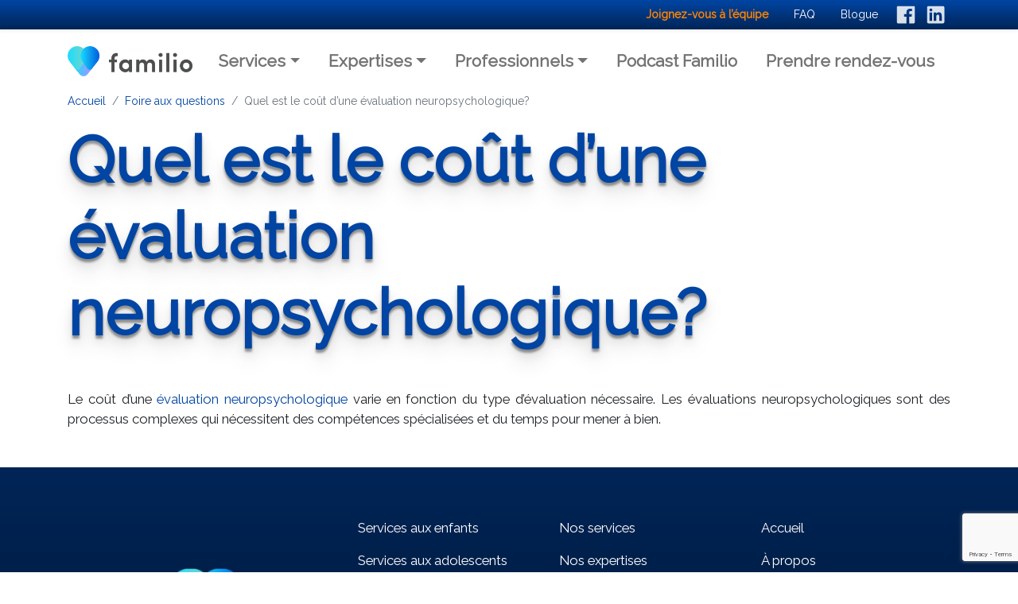

--- FILE ---
content_type: text/html; charset=UTF-8
request_url: https://familio.ca/faq/quel-est-le-cout-dune-evaluation-neuropsychologique/
body_size: 13531
content:
<!DOCTYPE html><html lang="fr-CA"><head><meta charset="UTF-8"><meta http-equiv="X-UA-Compatible" content="IE=edge"><meta name="viewport" content="width=device-width,initial-scale=1,shrink-to-fit=no"><meta name="author" content="borealisdev.net">   <!-- Favicons -->
  <link rel="apple-touch-icon" sizes="180x180" href="https://familio.ca/wp-content/themes/borealisaurora/img/favicons/apple-touch-icon.png?v=6">
  <link rel="icon" type="image/png" sizes="32x32" href="https://familio.ca/wp-content/themes/borealisaurora/img/favicons/favicon-32x32.png?v=6">
  <link rel="icon" type="image/png" sizes="16x16" href="https://familio.ca/wp-content/themes/borealisaurora/img/favicons/favicon-16x16.png?v=6">
  <link rel="manifest" href="https://familio.ca/wp-content/themes/borealisaurora/img/favicons/site.webmanifest?v=6">
  <link rel="mask-icon" href="https://familio.ca/wp-content/themes/borealisaurora/img/favicons/safari-pinned-tab.svg?v=6" color="#5bbad5">
  <link rel="shortcut icon" href="https://familio.ca/wp-content/themes/borealisaurora/img/favicons/favicon.ico?v=6">
  <meta name="msapplication-TileColor" content="#da532c">
  <meta name="msapplication-config" content="https://familio.ca/wp-content/themes/borealisaurora/img/favicons/browserconfig.xml?v=6">
  <meta name="theme-color" content="#ffffff">
 <link rel="pingback" href="https://familio.ca/xmlrpc.php"> <meta name='robots' content='index, follow, max-image-preview:large, max-snippet:-1, max-video-preview:-1' />
	<style>img:is([sizes="auto" i], [sizes^="auto," i]) { contain-intrinsic-size: 3000px 1500px }</style>
	
	<!-- This site is optimized with the Yoast SEO Premium plugin v26.4 (Yoast SEO v26.4) - https://yoast.com/wordpress/plugins/seo/ -->
	<title>Quel est le coût d&#039;une évaluation neuropsychologique? | Services Familio</title>
	<link rel="canonical" href="https://familio.ca/faq/quel-est-le-cout-dune-evaluation-neuropsychologique/" />
	<meta property="og:locale" content="fr_CA" />
	<meta property="og:type" content="article" />
	<meta property="og:title" content="Quel est le coût d&#039;une évaluation neuropsychologique?" />
	<meta property="og:description" content="Le coût d&#039;une évaluation neuropsychologique varie en fonction du type d’évaluation nécessaire. Les évaluations neuropsychologiques sont des processus complexes qui nécessitent des compétences spécialisées et du temps pour mener à bien." />
	<meta property="og:url" content="https://familio.ca/faq/quel-est-le-cout-dune-evaluation-neuropsychologique/" />
	<meta property="og:site_name" content="Services Familio" />
	<meta property="article:publisher" content="https://www.facebook.com/servicesfamilio" />
	<meta property="article:modified_time" content="2023-08-29T17:54:31+00:00" />
	<meta property="og:image" content="https://familio.ca/wp-content/uploads/2023/10/logo-familio-footer.png" />
	<meta property="og:image:width" content="1080" />
	<meta property="og:image:height" content="1080" />
	<meta property="og:image:type" content="image/png" />
	<meta name="twitter:card" content="summary_large_image" />
	<meta name="twitter:label1" content="Estimation du temps de lecture" />
	<meta name="twitter:data1" content="1 minute" />
	<script type="application/ld+json" class="yoast-schema-graph">{"@context":"https://schema.org","@graph":[{"@type":"WebPage","@id":"https://familio.ca/faq/quel-est-le-cout-dune-evaluation-neuropsychologique/","url":"https://familio.ca/faq/quel-est-le-cout-dune-evaluation-neuropsychologique/","name":"Quel est le coût d'une évaluation neuropsychologique? | Services Familio","isPartOf":{"@id":"https://familio.ca/#website"},"datePublished":"2023-07-05T13:21:18+00:00","dateModified":"2023-08-29T17:54:31+00:00","breadcrumb":{"@id":"https://familio.ca/faq/quel-est-le-cout-dune-evaluation-neuropsychologique/#breadcrumb"},"inLanguage":"fr-CA","potentialAction":[{"@type":"ReadAction","target":["https://familio.ca/faq/quel-est-le-cout-dune-evaluation-neuropsychologique/"]}]},{"@type":"BreadcrumbList","@id":"https://familio.ca/faq/quel-est-le-cout-dune-evaluation-neuropsychologique/#breadcrumb","itemListElement":[{"@type":"ListItem","position":1,"name":"Accueil","item":"https://familio.ca/"},{"@type":"ListItem","position":2,"name":"Professionnels de la santé mentale","item":"https://familio.ca/faqs/professionnels-de-la-sante-mentale/"},{"@type":"ListItem","position":3,"name":"Quel est le coût d&rsquo;une évaluation neuropsychologique?"}]},{"@type":"WebSite","@id":"https://familio.ca/#website","url":"https://familio.ca/","name":"Familio","description":"Familio: Parce que votre bien-être nous tient à coeur.","publisher":{"@id":"https://familio.ca/#organization"},"potentialAction":[{"@type":"SearchAction","target":{"@type":"EntryPoint","urlTemplate":"https://familio.ca/?s={search_term_string}"},"query-input":{"@type":"PropertyValueSpecification","valueRequired":true,"valueName":"search_term_string"}}],"inLanguage":"fr-CA"},{"@type":"Organization","@id":"https://familio.ca/#organization","name":"Familio","url":"https://familio.ca/","logo":{"@type":"ImageObject","inLanguage":"fr-CA","@id":"https://familio.ca/#/schema/logo/image/","url":"https://familio.ca/wp-content/uploads/2023/10/logo-familio-footer.png","contentUrl":"https://familio.ca/wp-content/uploads/2023/10/logo-familio-footer.png","width":1080,"height":1080,"caption":"Familio"},"image":{"@id":"https://familio.ca/#/schema/logo/image/"},"sameAs":["https://www.facebook.com/servicesfamilio","https://www.instagram.com/cliniquesfamilio/","https://www.linkedin.com/company/29277805/"]}]}</script>
	<!-- / Yoast SEO Premium plugin. -->


<link rel='dns-prefetch' href='//code.jquery.com' />
<link rel='dns-prefetch' href='//cdn.jsdelivr.net' />
<link rel='dns-prefetch' href='//unpkg.com' />
<link rel='dns-prefetch' href='//www.googletagmanager.com' />
<script type="text/javascript">
/* <![CDATA[ */
window._wpemojiSettings = {"baseUrl":"https:\/\/s.w.org\/images\/core\/emoji\/16.0.1\/72x72\/","ext":".png","svgUrl":"https:\/\/s.w.org\/images\/core\/emoji\/16.0.1\/svg\/","svgExt":".svg","source":{"concatemoji":"https:\/\/familio.ca\/wp-includes\/js\/wp-emoji-release.min.js?ver=6faf88297daad5d6fa81b43247ac5f35"}};
/*! This file is auto-generated */
!function(s,n){var o,i,e;function c(e){try{var t={supportTests:e,timestamp:(new Date).valueOf()};sessionStorage.setItem(o,JSON.stringify(t))}catch(e){}}function p(e,t,n){e.clearRect(0,0,e.canvas.width,e.canvas.height),e.fillText(t,0,0);var t=new Uint32Array(e.getImageData(0,0,e.canvas.width,e.canvas.height).data),a=(e.clearRect(0,0,e.canvas.width,e.canvas.height),e.fillText(n,0,0),new Uint32Array(e.getImageData(0,0,e.canvas.width,e.canvas.height).data));return t.every(function(e,t){return e===a[t]})}function u(e,t){e.clearRect(0,0,e.canvas.width,e.canvas.height),e.fillText(t,0,0);for(var n=e.getImageData(16,16,1,1),a=0;a<n.data.length;a++)if(0!==n.data[a])return!1;return!0}function f(e,t,n,a){switch(t){case"flag":return n(e,"\ud83c\udff3\ufe0f\u200d\u26a7\ufe0f","\ud83c\udff3\ufe0f\u200b\u26a7\ufe0f")?!1:!n(e,"\ud83c\udde8\ud83c\uddf6","\ud83c\udde8\u200b\ud83c\uddf6")&&!n(e,"\ud83c\udff4\udb40\udc67\udb40\udc62\udb40\udc65\udb40\udc6e\udb40\udc67\udb40\udc7f","\ud83c\udff4\u200b\udb40\udc67\u200b\udb40\udc62\u200b\udb40\udc65\u200b\udb40\udc6e\u200b\udb40\udc67\u200b\udb40\udc7f");case"emoji":return!a(e,"\ud83e\udedf")}return!1}function g(e,t,n,a){var r="undefined"!=typeof WorkerGlobalScope&&self instanceof WorkerGlobalScope?new OffscreenCanvas(300,150):s.createElement("canvas"),o=r.getContext("2d",{willReadFrequently:!0}),i=(o.textBaseline="top",o.font="600 32px Arial",{});return e.forEach(function(e){i[e]=t(o,e,n,a)}),i}function t(e){var t=s.createElement("script");t.src=e,t.defer=!0,s.head.appendChild(t)}"undefined"!=typeof Promise&&(o="wpEmojiSettingsSupports",i=["flag","emoji"],n.supports={everything:!0,everythingExceptFlag:!0},e=new Promise(function(e){s.addEventListener("DOMContentLoaded",e,{once:!0})}),new Promise(function(t){var n=function(){try{var e=JSON.parse(sessionStorage.getItem(o));if("object"==typeof e&&"number"==typeof e.timestamp&&(new Date).valueOf()<e.timestamp+604800&&"object"==typeof e.supportTests)return e.supportTests}catch(e){}return null}();if(!n){if("undefined"!=typeof Worker&&"undefined"!=typeof OffscreenCanvas&&"undefined"!=typeof URL&&URL.createObjectURL&&"undefined"!=typeof Blob)try{var e="postMessage("+g.toString()+"("+[JSON.stringify(i),f.toString(),p.toString(),u.toString()].join(",")+"));",a=new Blob([e],{type:"text/javascript"}),r=new Worker(URL.createObjectURL(a),{name:"wpTestEmojiSupports"});return void(r.onmessage=function(e){c(n=e.data),r.terminate(),t(n)})}catch(e){}c(n=g(i,f,p,u))}t(n)}).then(function(e){for(var t in e)n.supports[t]=e[t],n.supports.everything=n.supports.everything&&n.supports[t],"flag"!==t&&(n.supports.everythingExceptFlag=n.supports.everythingExceptFlag&&n.supports[t]);n.supports.everythingExceptFlag=n.supports.everythingExceptFlag&&!n.supports.flag,n.DOMReady=!1,n.readyCallback=function(){n.DOMReady=!0}}).then(function(){return e}).then(function(){var e;n.supports.everything||(n.readyCallback(),(e=n.source||{}).concatemoji?t(e.concatemoji):e.wpemoji&&e.twemoji&&(t(e.twemoji),t(e.wpemoji)))}))}((window,document),window._wpemojiSettings);
/* ]]> */
</script>
<style id='wp-emoji-styles-inline-css' type='text/css'>

	img.wp-smiley, img.emoji {
		display: inline !important;
		border: none !important;
		box-shadow: none !important;
		height: 1em !important;
		width: 1em !important;
		margin: 0 0.07em !important;
		vertical-align: -0.1em !important;
		background: none !important;
		padding: 0 !important;
	}
</style>
<link rel='stylesheet' id='wp-block-library-css' href='https://familio.ca/wp-includes/css/dist/block-library/style.min.css?ver=6faf88297daad5d6fa81b43247ac5f35' type='text/css' media='all' />
<style id='classic-theme-styles-inline-css' type='text/css'>
/*! This file is auto-generated */
.wp-block-button__link{color:#fff;background-color:#32373c;border-radius:9999px;box-shadow:none;text-decoration:none;padding:calc(.667em + 2px) calc(1.333em + 2px);font-size:1.125em}.wp-block-file__button{background:#32373c;color:#fff;text-decoration:none}
</style>
<style id='global-styles-inline-css' type='text/css'>
:root{--wp--preset--aspect-ratio--square: 1;--wp--preset--aspect-ratio--4-3: 4/3;--wp--preset--aspect-ratio--3-4: 3/4;--wp--preset--aspect-ratio--3-2: 3/2;--wp--preset--aspect-ratio--2-3: 2/3;--wp--preset--aspect-ratio--16-9: 16/9;--wp--preset--aspect-ratio--9-16: 9/16;--wp--preset--color--black: #000000;--wp--preset--color--cyan-bluish-gray: #abb8c3;--wp--preset--color--white: #ffffff;--wp--preset--color--pale-pink: #f78da7;--wp--preset--color--vivid-red: #cf2e2e;--wp--preset--color--luminous-vivid-orange: #ff6900;--wp--preset--color--luminous-vivid-amber: #fcb900;--wp--preset--color--light-green-cyan: #7bdcb5;--wp--preset--color--vivid-green-cyan: #00d084;--wp--preset--color--pale-cyan-blue: #8ed1fc;--wp--preset--color--vivid-cyan-blue: #0693e3;--wp--preset--color--vivid-purple: #9b51e0;--wp--preset--gradient--vivid-cyan-blue-to-vivid-purple: linear-gradient(135deg,rgba(6,147,227,1) 0%,rgb(155,81,224) 100%);--wp--preset--gradient--light-green-cyan-to-vivid-green-cyan: linear-gradient(135deg,rgb(122,220,180) 0%,rgb(0,208,130) 100%);--wp--preset--gradient--luminous-vivid-amber-to-luminous-vivid-orange: linear-gradient(135deg,rgba(252,185,0,1) 0%,rgba(255,105,0,1) 100%);--wp--preset--gradient--luminous-vivid-orange-to-vivid-red: linear-gradient(135deg,rgba(255,105,0,1) 0%,rgb(207,46,46) 100%);--wp--preset--gradient--very-light-gray-to-cyan-bluish-gray: linear-gradient(135deg,rgb(238,238,238) 0%,rgb(169,184,195) 100%);--wp--preset--gradient--cool-to-warm-spectrum: linear-gradient(135deg,rgb(74,234,220) 0%,rgb(151,120,209) 20%,rgb(207,42,186) 40%,rgb(238,44,130) 60%,rgb(251,105,98) 80%,rgb(254,248,76) 100%);--wp--preset--gradient--blush-light-purple: linear-gradient(135deg,rgb(255,206,236) 0%,rgb(152,150,240) 100%);--wp--preset--gradient--blush-bordeaux: linear-gradient(135deg,rgb(254,205,165) 0%,rgb(254,45,45) 50%,rgb(107,0,62) 100%);--wp--preset--gradient--luminous-dusk: linear-gradient(135deg,rgb(255,203,112) 0%,rgb(199,81,192) 50%,rgb(65,88,208) 100%);--wp--preset--gradient--pale-ocean: linear-gradient(135deg,rgb(255,245,203) 0%,rgb(182,227,212) 50%,rgb(51,167,181) 100%);--wp--preset--gradient--electric-grass: linear-gradient(135deg,rgb(202,248,128) 0%,rgb(113,206,126) 100%);--wp--preset--gradient--midnight: linear-gradient(135deg,rgb(2,3,129) 0%,rgb(40,116,252) 100%);--wp--preset--font-size--small: 13px;--wp--preset--font-size--medium: 20px;--wp--preset--font-size--large: 36px;--wp--preset--font-size--x-large: 42px;--wp--preset--spacing--20: 0.44rem;--wp--preset--spacing--30: 0.67rem;--wp--preset--spacing--40: 1rem;--wp--preset--spacing--50: 1.5rem;--wp--preset--spacing--60: 2.25rem;--wp--preset--spacing--70: 3.38rem;--wp--preset--spacing--80: 5.06rem;--wp--preset--shadow--natural: 6px 6px 9px rgba(0, 0, 0, 0.2);--wp--preset--shadow--deep: 12px 12px 50px rgba(0, 0, 0, 0.4);--wp--preset--shadow--sharp: 6px 6px 0px rgba(0, 0, 0, 0.2);--wp--preset--shadow--outlined: 6px 6px 0px -3px rgba(255, 255, 255, 1), 6px 6px rgba(0, 0, 0, 1);--wp--preset--shadow--crisp: 6px 6px 0px rgba(0, 0, 0, 1);}:where(.is-layout-flex){gap: 0.5em;}:where(.is-layout-grid){gap: 0.5em;}body .is-layout-flex{display: flex;}.is-layout-flex{flex-wrap: wrap;align-items: center;}.is-layout-flex > :is(*, div){margin: 0;}body .is-layout-grid{display: grid;}.is-layout-grid > :is(*, div){margin: 0;}:where(.wp-block-columns.is-layout-flex){gap: 2em;}:where(.wp-block-columns.is-layout-grid){gap: 2em;}:where(.wp-block-post-template.is-layout-flex){gap: 1.25em;}:where(.wp-block-post-template.is-layout-grid){gap: 1.25em;}.has-black-color{color: var(--wp--preset--color--black) !important;}.has-cyan-bluish-gray-color{color: var(--wp--preset--color--cyan-bluish-gray) !important;}.has-white-color{color: var(--wp--preset--color--white) !important;}.has-pale-pink-color{color: var(--wp--preset--color--pale-pink) !important;}.has-vivid-red-color{color: var(--wp--preset--color--vivid-red) !important;}.has-luminous-vivid-orange-color{color: var(--wp--preset--color--luminous-vivid-orange) !important;}.has-luminous-vivid-amber-color{color: var(--wp--preset--color--luminous-vivid-amber) !important;}.has-light-green-cyan-color{color: var(--wp--preset--color--light-green-cyan) !important;}.has-vivid-green-cyan-color{color: var(--wp--preset--color--vivid-green-cyan) !important;}.has-pale-cyan-blue-color{color: var(--wp--preset--color--pale-cyan-blue) !important;}.has-vivid-cyan-blue-color{color: var(--wp--preset--color--vivid-cyan-blue) !important;}.has-vivid-purple-color{color: var(--wp--preset--color--vivid-purple) !important;}.has-black-background-color{background-color: var(--wp--preset--color--black) !important;}.has-cyan-bluish-gray-background-color{background-color: var(--wp--preset--color--cyan-bluish-gray) !important;}.has-white-background-color{background-color: var(--wp--preset--color--white) !important;}.has-pale-pink-background-color{background-color: var(--wp--preset--color--pale-pink) !important;}.has-vivid-red-background-color{background-color: var(--wp--preset--color--vivid-red) !important;}.has-luminous-vivid-orange-background-color{background-color: var(--wp--preset--color--luminous-vivid-orange) !important;}.has-luminous-vivid-amber-background-color{background-color: var(--wp--preset--color--luminous-vivid-amber) !important;}.has-light-green-cyan-background-color{background-color: var(--wp--preset--color--light-green-cyan) !important;}.has-vivid-green-cyan-background-color{background-color: var(--wp--preset--color--vivid-green-cyan) !important;}.has-pale-cyan-blue-background-color{background-color: var(--wp--preset--color--pale-cyan-blue) !important;}.has-vivid-cyan-blue-background-color{background-color: var(--wp--preset--color--vivid-cyan-blue) !important;}.has-vivid-purple-background-color{background-color: var(--wp--preset--color--vivid-purple) !important;}.has-black-border-color{border-color: var(--wp--preset--color--black) !important;}.has-cyan-bluish-gray-border-color{border-color: var(--wp--preset--color--cyan-bluish-gray) !important;}.has-white-border-color{border-color: var(--wp--preset--color--white) !important;}.has-pale-pink-border-color{border-color: var(--wp--preset--color--pale-pink) !important;}.has-vivid-red-border-color{border-color: var(--wp--preset--color--vivid-red) !important;}.has-luminous-vivid-orange-border-color{border-color: var(--wp--preset--color--luminous-vivid-orange) !important;}.has-luminous-vivid-amber-border-color{border-color: var(--wp--preset--color--luminous-vivid-amber) !important;}.has-light-green-cyan-border-color{border-color: var(--wp--preset--color--light-green-cyan) !important;}.has-vivid-green-cyan-border-color{border-color: var(--wp--preset--color--vivid-green-cyan) !important;}.has-pale-cyan-blue-border-color{border-color: var(--wp--preset--color--pale-cyan-blue) !important;}.has-vivid-cyan-blue-border-color{border-color: var(--wp--preset--color--vivid-cyan-blue) !important;}.has-vivid-purple-border-color{border-color: var(--wp--preset--color--vivid-purple) !important;}.has-vivid-cyan-blue-to-vivid-purple-gradient-background{background: var(--wp--preset--gradient--vivid-cyan-blue-to-vivid-purple) !important;}.has-light-green-cyan-to-vivid-green-cyan-gradient-background{background: var(--wp--preset--gradient--light-green-cyan-to-vivid-green-cyan) !important;}.has-luminous-vivid-amber-to-luminous-vivid-orange-gradient-background{background: var(--wp--preset--gradient--luminous-vivid-amber-to-luminous-vivid-orange) !important;}.has-luminous-vivid-orange-to-vivid-red-gradient-background{background: var(--wp--preset--gradient--luminous-vivid-orange-to-vivid-red) !important;}.has-very-light-gray-to-cyan-bluish-gray-gradient-background{background: var(--wp--preset--gradient--very-light-gray-to-cyan-bluish-gray) !important;}.has-cool-to-warm-spectrum-gradient-background{background: var(--wp--preset--gradient--cool-to-warm-spectrum) !important;}.has-blush-light-purple-gradient-background{background: var(--wp--preset--gradient--blush-light-purple) !important;}.has-blush-bordeaux-gradient-background{background: var(--wp--preset--gradient--blush-bordeaux) !important;}.has-luminous-dusk-gradient-background{background: var(--wp--preset--gradient--luminous-dusk) !important;}.has-pale-ocean-gradient-background{background: var(--wp--preset--gradient--pale-ocean) !important;}.has-electric-grass-gradient-background{background: var(--wp--preset--gradient--electric-grass) !important;}.has-midnight-gradient-background{background: var(--wp--preset--gradient--midnight) !important;}.has-small-font-size{font-size: var(--wp--preset--font-size--small) !important;}.has-medium-font-size{font-size: var(--wp--preset--font-size--medium) !important;}.has-large-font-size{font-size: var(--wp--preset--font-size--large) !important;}.has-x-large-font-size{font-size: var(--wp--preset--font-size--x-large) !important;}
:where(.wp-block-post-template.is-layout-flex){gap: 1.25em;}:where(.wp-block-post-template.is-layout-grid){gap: 1.25em;}
:where(.wp-block-columns.is-layout-flex){gap: 2em;}:where(.wp-block-columns.is-layout-grid){gap: 2em;}
:root :where(.wp-block-pullquote){font-size: 1.5em;line-height: 1.6;}
</style>
<link rel='stylesheet' id='contact-form-7-css' href='https://familio.ca/wp-content/plugins/contact-form-7/includes/css/styles.css?ver=6.1.3' type='text/css' media='all' />
<link rel='stylesheet' id='borealisaurora-bootstrap-css' href='https://familio.ca/wp-content/themes/borealisaurora/bootstrap_theme/bootstrap.css?ver=1.0.158' type='text/css' media='all' />
<link rel='stylesheet' id='borealisaurora-aos-css' href='https://unpkg.com/aos@2.3.1/dist/aos.css?ver=1.0.158' type='text/css' media='all' />
<link rel='stylesheet' id='borealisaurora-blocks-css' href='https://familio.ca/wp-content/themes/borealisaurora/blocks.css?ver=1.0.158' type='text/css' media='all' />
<link rel='stylesheet' id='borealisaurora-theme-css' href='https://familio.ca/wp-content/themes/borealisaurora/css/theme.css?ver=1.0.158' type='text/css' media='all' />
<link rel='stylesheet' id='borealisaurora-style-css' href='https://familio.ca/wp-content/themes/borealisaurora/style.css?ver=1.0.158' type='text/css' media='all' />

<!-- Google tag (gtag.js) snippet added by Site Kit -->
<!-- Google Analytics snippet added by Site Kit -->
<script type="text/javascript" src="https://www.googletagmanager.com/gtag/js?id=GT-NGW6PLZ" id="google_gtagjs-js" async></script>
<script type="text/javascript" id="google_gtagjs-js-after">
/* <![CDATA[ */
window.dataLayer = window.dataLayer || [];function gtag(){dataLayer.push(arguments);}
gtag("set","linker",{"domains":["familio.ca"]});
gtag("js", new Date());
gtag("set", "developer_id.dZTNiMT", true);
gtag("config", "GT-NGW6PLZ");
/* ]]> */
</script>
<link rel="https://api.w.org/" href="https://familio.ca/wp-json/" /><link rel="alternate" title="JSON" type="application/json" href="https://familio.ca/wp-json/wp/v2/faq/789" /><link rel="EditURI" type="application/rsd+xml" title="RSD" href="https://familio.ca/xmlrpc.php?rsd" />

<link rel='shortlink' href='https://familio.ca/?p=789' />
<link rel="alternate" title="oEmbed (JSON)" type="application/json+oembed" href="https://familio.ca/wp-json/oembed/1.0/embed?url=https%3A%2F%2Ffamilio.ca%2Ffaq%2Fquel-est-le-cout-dune-evaluation-neuropsychologique%2F" />
<link rel="alternate" title="oEmbed (XML)" type="text/xml+oembed" href="https://familio.ca/wp-json/oembed/1.0/embed?url=https%3A%2F%2Ffamilio.ca%2Ffaq%2Fquel-est-le-cout-dune-evaluation-neuropsychologique%2F&#038;format=xml" />
<meta name="generator" content="Site Kit by Google 1.166.0" />

<!-- This site is optimized with the Schema plugin v1.7.9.6 - https://schema.press -->
<script type="application/ld+json">[{"@context":"http:\/\/schema.org\/","@type":"WPHeader","url":"https:\/\/familio.ca","headline":"Quel est le coût d&rsquo;une évaluation neuropsychologique?","description":"Familio: Parce que votre bien-être nous tient à coeur."},{"@context":"http:\/\/schema.org\/","@type":"WPFooter","url":"https:\/\/familio.ca","headline":"Quel est le coût d&rsquo;une évaluation neuropsychologique?","description":"Familio: Parce que votre bien-être nous tient à coeur.","copyrightYear":"2023"}]</script>

<style>
        img {
            // width: 100% !important;
            // height: auto !important;
            // contain: none !important;
            contain-intrinsic-size: revert !important;
        }
    </style>

<!-- This site is optimized with the Schema plugin v1.7.9.6 - https://schema.press -->
<script type="application/ld+json">{
    "@context": "http://schema.org",
    "@type": "BreadcrumbList",
    "itemListElement": [
        {
            "@type": "ListItem",
            "position": 1,
            "item": {
                "@id": "https://familio.ca",
                "name": "Home"
            }
        },
        {
            "@type": "ListItem",
            "position": 2,
            "item": {
                "@id": "https://familio.ca/faq/quel-est-le-cout-dune-evaluation-neuropsychologique/",
                "name": "Quel est le co\u00fbt d&rsquo;une \u00e9valuation neuropsychologique?"
            }
        }
    ]
}</script>


<!-- Google Tag Manager snippet added by Site Kit -->
<script type="text/javascript">
/* <![CDATA[ */

			( function( w, d, s, l, i ) {
				w[l] = w[l] || [];
				w[l].push( {'gtm.start': new Date().getTime(), event: 'gtm.js'} );
				var f = d.getElementsByTagName( s )[0],
					j = d.createElement( s ), dl = l != 'dataLayer' ? '&l=' + l : '';
				j.async = true;
				j.src = 'https://www.googletagmanager.com/gtm.js?id=' + i + dl;
				f.parentNode.insertBefore( j, f );
			} )( window, document, 'script', 'dataLayer', 'GTM-MGKJL24N' );
			
/* ]]> */
</script>

<!-- End Google Tag Manager snippet added by Site Kit -->
 </head><body class="dev-notes wp-singular faq-template-default single single-faq postid-789 wp-custom-logo wp-theme-borealisaurora"> 		<!-- Google Tag Manager (noscript) snippet added by Site Kit -->
		<noscript>
			<iframe src="https://www.googletagmanager.com/ns.html?id=GTM-MGKJL24N" height="0" width="0" style="display:none;visibility:hidden"></iframe>
		</noscript>
		<!-- End Google Tag Manager (noscript) snippet added by Site Kit -->
		 <a id="scroll-top-btn"><svg xmlns="http://www.w3.org/2000/svg" width="2em" height="2em" fill="currentColor" class="bi bi-arrow-up-square" viewBox="0 0 16 16" preserveAspectRatio><path fill-rule="evenodd" d="M15 2a1 1 0 0 0-1-1H2a1 1 0 0 0-1 1v12a1 1 0 0 0 1 1h12a1 1 0 0 0 1-1V2zM0 2a2 2 0 0 1 2-2h12a2 2 0 0 1 2 2v12a2 2 0 0 1-2 2H2a2 2 0 0 1-2-2V2zm8.5 9.5a.5.5 0 0 1-1 0V5.707L5.354 7.854a.5.5 0 1 1-.708-.708l3-3a.5.5 0 0 1 .708 0l3 3a.5.5 0 0 1-.708.708L8.5 5.707V11.5z"/></svg></a><div class="modal" tabindex="-1" id="modalmenu"><div class="modal-dialog modal-fullscreen modal-xl w-100"><div class="modal-content"><div class="border-0 modal-header"><div class="d-flex justify-content-center w-100"> <a href="https://familio.ca/" class="custom-logo-link" rel="home"><img width="298" height="71" src="https://familio.ca/wp-content/uploads/2023/04/logo-servicesfamilio.png" class="custom-logo" alt="Logo Services Familio" decoding="async" loading="eager" /></a> </div><button type="button" class="btn-close" data-bs-dismiss="modal" aria-label="Close"></button></div><div class="modal-body"><div class="modal-nav">  <ul class="menu navbar-nav" id="menu-menu-principal-mobile"><li class="nav-item dropdown menu-item menu-item-type-post_type_archive menu-item-object-services menu-item-has-children menu-item-1956" id="menu-item-1956"> <a class="dropdown-toggle fs-5 nav-link pe-3 ps-3" id="modalDropdownMenuLink_menu-item-1956" role="button" data-bs-toggle="dropdown" aria-expanded="false"  href="https://familio.ca/services/"><span>Services</span></a>
                                                                        <div class="dropdown-menu" aria-labelledby="modalDropdownMenuLink_menu-item-1956" data-pg-name="Dropdown menu">
	<a class="dropdown-item menu-item menu-item-type-post_type menu-item-object-services menu-item-1962" id="menu-item-1962"  href="https://familio.ca/services/neuropsychologue/">Neuropsychologie</a>
	<a class="dropdown-item menu-item menu-item-type-post_type menu-item-object-services menu-item-1965" id="menu-item-1965"  href="https://familio.ca/services/psychologue/">Psychologie</a>
	<a class="dropdown-item menu-item menu-item-type-post_type menu-item-object-services menu-item-1966" id="menu-item-1966"  href="https://familio.ca/services/psychotherapeute/">Psychothérapie</a>
	<a class="dropdown-item menu-item menu-item-type-post_type menu-item-object-services menu-item-1968" id="menu-item-1968"  href="https://familio.ca/services/travailleur-social/">Travail social</a>
	<a class="dropdown-item menu-item menu-item-type-post_type menu-item-object-services menu-item-1964" id="menu-item-1964"  href="https://familio.ca/services/psychoeducateur/">Psychoéducation</a>
	<a class="dropdown-item menu-item menu-item-type-post_type menu-item-object-services menu-item-1967" id="menu-item-1967"  href="https://familio.ca/services/sexologue/">Sexologie</a>
	<a class="dropdown-item menu-item menu-item-type-post_type menu-item-object-services menu-item-1963" id="menu-item-1963"  href="https://familio.ca/services/orthopedagogue/">Orthopédagogie</a>
	<a class="dropdown-item menu-item menu-item-type-post_type menu-item-object-services menu-item-1961" id="menu-item-1961"  href="https://familio.ca/services/intervenant-psychosocial/">Intervention psychosociale</a>
	<a class="dropdown-item menu-item menu-item-type-post_type menu-item-object-services menu-item-1958" id="menu-item-1958"  href="https://familio.ca/services/coach-parental-familial/">Coaching parental / Coaching familial</a>
	<a class="dropdown-item menu-item menu-item-type-post_type menu-item-object-services menu-item-1959" id="menu-item-1959"  href="https://familio.ca/services/educateur-specialise/">Éducation spécialisée</a>

</div>
                                                                    </li>
<li class="nav-item dropdown menu-item menu-item-type-post_type_archive menu-item-object-expertises menu-item-has-children menu-item-1970" id="menu-item-1970"> <a class="dropdown-toggle fs-5 nav-link pe-3 ps-3" id="modalDropdownMenuLink_menu-item-1970" role="button" data-bs-toggle="dropdown" aria-expanded="false"  href="https://familio.ca/expertises/"><span>Expertises</span></a>
                                                                        <div class="dropdown-menu" aria-labelledby="modalDropdownMenuLink_menu-item-1970" data-pg-name="Dropdown menu">
	<a class="dropdown-item menu-item menu-item-type-custom menu-item-object-custom menu-item-has-children menu-item-2006" id="menu-item-2006"  href="#">Prendre soin de sa santé mentale
			<a class="dropdown-item menu-item menu-item-type-post_type menu-item-object-expertises menu-item-1976" id="menu-item-1976"  href="https://familio.ca/expertises/prendre-soin-de-sa-sante-mentale/troubles-de-lalimentation/">Les troubles alimentaires</a>
		<a class="dropdown-item menu-item menu-item-type-post_type menu-item-object-expertises menu-item-1979" id="menu-item-1979"  href="https://familio.ca/expertises/prendre-soin-de-sa-sante-mentale/etat-de-stress-post-traumatique-espt/">Trouble de stress post-traumatique (TSPT)</a>
		<a class="dropdown-item menu-item menu-item-type-post_type menu-item-object-expertises menu-item-1978" id="menu-item-1978"  href="https://familio.ca/expertises/prendre-soin-de-sa-sante-mentale/dependances/">Trouble de la dépendance</a>
		<a class="dropdown-item menu-item menu-item-type-post_type menu-item-object-expertises menu-item-1973" id="menu-item-1973"  href="https://familio.ca/expertises/prendre-soin-de-sa-sante-mentale/gestion-des-emotions/">Gestion des émotions</a>
		<a class="dropdown-item menu-item menu-item-type-post_type menu-item-object-expertises menu-item-1977" id="menu-item-1977"  href="https://familio.ca/expertises/prendre-soin-de-sa-sante-mentale/stress-anxiete/">Stress &amp; anxiété</a>
		<a class="dropdown-item menu-item menu-item-type-post_type menu-item-object-expertises menu-item-1975" id="menu-item-1975"  href="https://familio.ca/expertises/prendre-soin-de-sa-sante-mentale/estime-de-soi/">L’estime de soi</a>
		<a class="dropdown-item menu-item menu-item-type-post_type menu-item-object-expertises menu-item-1974" id="menu-item-1974"  href="https://familio.ca/expertises/prendre-soin-de-sa-sante-mentale/automutilation/">L’automutilation</a>
		<a class="dropdown-item menu-item menu-item-type-post_type menu-item-object-expertises menu-item-1972" id="menu-item-1972"  href="https://familio.ca/expertises/prendre-soin-de-sa-sante-mentale/depression/">Dépression</a>
		<a class="dropdown-item menu-item menu-item-type-post_type menu-item-object-expertises menu-item-1980" id="menu-item-1980"  href="https://familio.ca/expertises/prendre-soin-de-sa-sante-mentale/troubles-de-la-personnalite/">Troubles de la personnalité</a>

	</a>
	<a class="dropdown-item menu-item menu-item-type-custom menu-item-object-custom menu-item-has-children menu-item-2007" id="menu-item-2007"  href="#">Accompagnement dans les événements de la vie
			<a class="dropdown-item menu-item menu-item-type-post_type menu-item-object-expertises menu-item-1987" id="menu-item-1987"  href="https://familio.ca/expertises/accompagnement-dans-les-evenements-de-vie/troubles-relationnels-comportementaux/">Troubles comportementaux et relationnels</a>
		<a class="dropdown-item menu-item menu-item-type-post_type menu-item-object-expertises menu-item-1984" id="menu-item-1984"  href="https://familio.ca/expertises/accompagnement-dans-les-evenements-de-vie/enjeux-familiaux-et-conjugaux/">Enjeux familiaux et conjugaux</a>
		<a class="dropdown-item menu-item menu-item-type-post_type menu-item-object-expertises menu-item-1988" id="menu-item-1988"  href="https://familio.ca/expertises/accompagnement-dans-les-evenements-de-vie/troubles-de-ladaptation/">Troubles de l’adaptation</a>
		<a class="dropdown-item menu-item menu-item-type-post_type menu-item-object-expertises menu-item-1982" id="menu-item-1982"  href="https://familio.ca/expertises/accompagnement-dans-les-evenements-de-vie/demotivation-scolaire/">Démotivation scolaire</a>
		<a class="dropdown-item menu-item menu-item-type-post_type menu-item-object-expertises menu-item-1983" id="menu-item-1983"  href="https://familio.ca/expertises/accompagnement-dans-les-evenements-de-vie/deuil-et-separations/">Deuil et séparations</a>
		<a class="dropdown-item menu-item menu-item-type-post_type menu-item-object-expertises menu-item-1986" id="menu-item-1986"  href="https://familio.ca/expertises/accompagnement-dans-les-evenements-de-vie/questionnements-identitaires/">Questionnements identitaires</a>
		<a class="dropdown-item menu-item menu-item-type-post_type menu-item-object-expertises menu-item-1985" id="menu-item-1985"  href="https://familio.ca/expertises/accompagnement-dans-les-evenements-de-vie/intimidation/">Intimidation</a>

	</a>
	<a class="dropdown-item menu-item menu-item-type-custom menu-item-object-custom menu-item-has-children menu-item-2008" id="menu-item-2008"  href="#">Évaluations neuropsychologiques
			<a class="dropdown-item menu-item menu-item-type-post_type menu-item-object-expertises menu-item-1996" id="menu-item-1996"  href="https://familio.ca/expertises/evaluations-neuropsychologiques/trouble-du-spectre-de-lautisme-tsa/">Troubles du spectre de l’autisme (TSA)</a>
		<a class="dropdown-item menu-item menu-item-type-post_type menu-item-object-expertises menu-item-1995" id="menu-item-1995"  href="https://familio.ca/expertises/evaluations-neuropsychologiques/trouble-du-deficit-de-lattention/">Trouble du déficit de l’attention avec ou sans hyperactivité (TDA/H)</a>
		<a class="dropdown-item menu-item menu-item-type-post_type menu-item-object-expertises menu-item-1994" id="menu-item-1994"  href="https://familio.ca/expertises/evaluations-neuropsychologiques/douance/">Douance et haut potentiel intellectuel</a>
		<a class="dropdown-item menu-item menu-item-type-post_type menu-item-object-expertises menu-item-1993" id="menu-item-1993"  href="https://familio.ca/expertises/evaluations-neuropsychologiques/troubles-d-apprentissage/">Troubles d’apprentissage</a>
		<a class="dropdown-item menu-item menu-item-type-post_type menu-item-object-expertises menu-item-1992" id="menu-item-1992"  href="https://familio.ca/expertises/evaluations-neuropsychologiques/demence-et-degenerescence-cognitive/">Démence et dégénérescence cognitive</a>
		<a class="dropdown-item menu-item menu-item-type-post_type menu-item-object-expertises menu-item-1991" id="menu-item-1991"  href="https://familio.ca/expertises/evaluations-neuropsychologiques/traumatismes-craniens/">Traumatisme crânien</a>
		<a class="dropdown-item menu-item menu-item-type-post_type menu-item-object-expertises menu-item-1990" id="menu-item-1990"  href="https://familio.ca/expertises/evaluations-neuropsychologiques/derogation-scolaire/">Dérogation scolaire</a>

	</a>

</div>
                                                                    </li>
<li class="nav-item dropdown menu-item menu-item-type-post_type_archive menu-item-object-equipe menu-item-has-children menu-item-1997" id="menu-item-1997"> <a class="dropdown-toggle fs-5 nav-link pe-3 ps-3" id="modalDropdownMenuLink_menu-item-1997" role="button" data-bs-toggle="dropdown" aria-expanded="false"  href="https://familio.ca/equipe/"><span>Professionnels</span></a>
                                                                        <div class="dropdown-menu" aria-labelledby="modalDropdownMenuLink_menu-item-1997" data-pg-name="Dropdown menu">
	<a class="dropdown-item menu-item menu-item-type-taxonomy menu-item-object-cliniques menu-item-1998" id="menu-item-1998"  href="https://familio.ca/cliniques/boucherville/">Clinique Boucherville</a>
	<a class="dropdown-item menu-item menu-item-type-taxonomy menu-item-object-cliniques menu-item-1999" id="menu-item-1999"  href="https://familio.ca/cliniques/rosemont/">Clinique Rosemont</a>
	<a class="dropdown-item menu-item menu-item-type-taxonomy menu-item-object-cliniques menu-item-2000" id="menu-item-2000"  href="https://familio.ca/cliniques/saguenay/">Clinique Saguenay</a>

</div>
                                                                    </li>
<li class="menu-item menu-item-type-post_type menu-item-object-page menu-item-2005" id="menu-item-2005"> <a class="fs-5 nav-link pe-3 ps-3" aria-current="page"  href="https://familio.ca/joignez-vous-a-l-equipe/"><span>Joignez-vous à l’équipe</span></a>
                                                                    </li>
<li class="menu-item menu-item-type-post_type menu-item-object-page current_page_parent menu-item-2001" id="menu-item-2001"> <a class="fs-5 nav-link pe-3 ps-3" aria-current="page"  href="https://familio.ca/blogue/"><span>Blogue</span></a>
                                                                    </li>
<li class="menu-item menu-item-type-post_type menu-item-object-page menu-item-2004" id="menu-item-2004"> <a class="fs-5 nav-link pe-3 ps-3" aria-current="page"  href="https://familio.ca/faq/"><span>Foire aux questions</span></a>
                                                                    </li>
<li class="menu-item menu-item-type-post_type menu-item-object-page menu-item-2002" id="menu-item-2002"> <a class="fs-5 nav-link pe-3 ps-3" aria-current="page"  href="https://familio.ca/a-propos/"><span>À propos</span></a>
                                                                    </li>
<li class="menu-item menu-item-type-post_type menu-item-object-page menu-item-7308" id="menu-item-7308"> <a class="fs-5 nav-link pe-3 ps-3" aria-current="page"  href="https://familio.ca/podcast-familio/"><span>Podcast Familio</span></a>
                                                                    </li>
<li class="menu-item menu-item-type-post_type menu-item-object-page menu-item-2003" id="menu-item-2003"> <a class="fs-5 nav-link pe-3 ps-3" aria-current="page"  href="https://familio.ca/contactez-nous/"><span><span class="emphasis">Contactez-nous</span></span></a>
                                                                    </li>
</ul>  <div class="d-flex ms-2 social">  <a href="https://www.facebook.com/servicesfamilio/" target="_blank" class="p-1"><svg xmlns="http://www.w3.org/2000/svg" viewBox="0 0 24 24" width="3.25em" height="3.25em" class="facebook-color img-fluid" title="Facebook" data-bs-toggle="tooltip" fill="currentColor" preserveAspectRatio><g><path fill="none" d="M0 0h24v24H0z"></path><path d="M15.402 21v-6.966h2.333l.349-2.708h-2.682V9.598c0-.784.218-1.319 1.342-1.319h1.434V5.857a19.19 19.19 0 0 0-2.09-.107c-2.067 0-3.482 1.262-3.482 3.58v1.996h-2.338v2.708h2.338V21H4a1 1 0 0 1-1-1V4a1 1 0 0 1 1-1h16a1 1 0 0 1 1 1v16a1 1 0 0 1-1 1h-4.598z"></path></g></svg></a>   <a href="https://www.linkedin.com/company/services-familio/" target="_blank" class="p-1"><svg xmlns="http://www.w3.org/2000/svg" viewBox="0 0 24 24" height="3.25em" class="img-fluid linkedin-color" title="LinkedIn" data-bs-toggle="tooltip" preserveAspectRatio fill="currentColor" width="3.25em"><g><path fill="none" d="M0 0h24v24H0z"/><path fill-rule="nonzero" d="M18.335 18.339H15.67v-4.177c0-.996-.02-2.278-1.39-2.278-1.389 0-1.601 1.084-1.601 2.205v4.25h-2.666V9.75h2.56v1.17h.035c.358-.674 1.228-1.387 2.528-1.387 2.7 0 3.2 1.778 3.2 4.091v4.715zM7.003 8.575a1.546 1.546 0 0 1-1.548-1.549 1.548 1.548 0 1 1 1.547 1.549zm1.336 9.764H5.666V9.75H8.34v8.589zM19.67 3H4.329C3.593 3 3 3.58 3 4.297v15.406C3 20.42 3.594 21 4.328 21h15.338C20.4 21 21 20.42 21 19.703V4.297C21 3.58 20.4 3 19.666 3h.003z"/></g></svg></a>  </div></div></div></div></div></div><header class="bg-white fixed-top position-sticky"><nav class="d-md-block d-none shadow-sm top-nav"><div class="container"><div class="align-items-stretch d-flex menu-items">  <div class="menu align-items-center d-flex ms-auto" id="menu-menu-secondaire"><div class="menu-item menu-item menu-item-type-post_type menu-item-object-page menu-item-111" id="menu-item-111">
                                                                <a aria-current="page" class="d-block font-size-smaller pb-2 pe-3 ps-3 pt-2 text-white"  href="https://familio.ca/joignez-vous-a-l-equipe/"><strong><span class="text-secondary">Joignez-vous à l’équipe</span></strong></a>
                                                            </div>
<div class="menu-item menu-item menu-item-type-post_type menu-item-object-page menu-item-1781" id="menu-item-1781">
                                                                <a aria-current="page" class="d-block font-size-smaller pb-2 pe-3 ps-3 pt-2 text-white"  href="https://familio.ca/faq/">FAQ</a>
                                                            </div>
<div class="menu-item menu-item menu-item-type-post_type menu-item-object-page current_page_parent menu-item-117" id="menu-item-117">
                                                                <a aria-current="page" class="d-block font-size-smaller pb-2 pe-3 ps-3 pt-2 text-white"  href="https://familio.ca/blogue/">Blogue</a>
                                                            </div>
</div>  <div class="d-flex social">  <a href="https://www.facebook.com/servicesfamilio/" target="_blank" class="h-100 menu-item p-1"><svg xmlns="http://www.w3.org/2000/svg" viewBox="0 0 24 24" width="1.75em" height="1.75em" class="img-fluid" title="Facebook" data-bs-toggle="tooltip" fill="currentColor" preserveAspectRatio><g><path fill="none" d="M0 0h24v24H0z"></path><path d="M15.402 21v-6.966h2.333l.349-2.708h-2.682V9.598c0-.784.218-1.319 1.342-1.319h1.434V5.857a19.19 19.19 0 0 0-2.09-.107c-2.067 0-3.482 1.262-3.482 3.58v1.996h-2.338v2.708h2.338V21H4a1 1 0 0 1-1-1V4a1 1 0 0 1 1-1h16a1 1 0 0 1 1 1v16a1 1 0 0 1-1 1h-4.598z"></path></g></svg></a>   <a href="https://www.linkedin.com/company/services-familio/" target="_blank" class="h-100 menu-item p-1"><svg xmlns="http://www.w3.org/2000/svg" viewBox="0 0 24 24" width="1.75em" height="1.75em" class="img-fluid" title="LinkedIn" data-bs-toggle="tooltip" preserveAspectRatio fill="currentColor"><g><path fill="none" d="M0 0h24v24H0z"/><path fill-rule="nonzero" d="M18.335 18.339H15.67v-4.177c0-.996-.02-2.278-1.39-2.278-1.389 0-1.601 1.084-1.601 2.205v4.25h-2.666V9.75h2.56v1.17h.035c.358-.674 1.228-1.387 2.528-1.387 2.7 0 3.2 1.778 3.2 4.091v4.715zM7.003 8.575a1.546 1.546 0 0 1-1.548-1.549 1.548 1.548 0 1 1 1.547 1.549zm1.336 9.764H5.666V9.75H8.34v8.589zM19.67 3H4.329C3.593 3 3 3.58 3 4.297v15.406C3 20.42 3.594 21 4.328 21h15.338C20.4 21 21 20.42 21 19.703V4.297C21 3.58 20.4 3 19.666 3h.003z"/></g></svg></a>  </div></div></div></nav><nav class="main-nav navbar navbar-expand-lg navbar-light ontop shadow-none sticky-top"><div class="container flex-nowrap"><div class="navbar-brand"> <a href="https://familio.ca/" class="custom-logo-link" rel="home"><img width="298" height="71" src="https://familio.ca/wp-content/uploads/2023/04/logo-servicesfamilio.png" class="custom-logo" alt="Logo Services Familio" decoding="async" loading="eager" /></a> </div><button class="navbar-toggler" type="button" data-bs-toggle="modal" aria-controls="modalmenu" aria-expanded="false" aria-label="Toggle navigation" data-bs-target="#modalmenu"><span class="navbar-toggler-icon"></span></button><div class="collapse navbar-collapse" id="navbarNavDropdown-2">  <ul class="menu fw-bold ms-auto navbar-nav" id="menu-menu-principal"><li class="nav-item dropdown menu-item menu-item-type-post_type_archive menu-item-object-services menu-item-has-children menu-item-126" id="menu-item-126"> <a class="dropdown-toggle fs-5 nav-link pe-3 ps-3" id="navbarDropdownMenuLink_menu-item-126" role="button" data-bs-toggle="dropdown" aria-expanded="false"  href="https://familio.ca/services/"><span>Services</span></a>
                                                                <div class="dropdown-menu hover" aria-labelledby="navbarDropdownMenuLink_menu-item-126" data-pg-name="Dropdown menu">
	<a class="dropdown-item menu-item menu-item-type-post_type menu-item-object-services menu-item-209" id="menu-item-209"  href="https://familio.ca/services/neuropsychologue/">Neuropsychologie</a>
	<a class="dropdown-item menu-item menu-item-type-post_type menu-item-object-services menu-item-212" id="menu-item-212"  href="https://familio.ca/services/psychologue/">Psychologie</a>
	<a class="dropdown-item menu-item menu-item-type-post_type menu-item-object-services menu-item-1969" id="menu-item-1969"  href="https://familio.ca/services/psychotherapeute/">Psychothérapie</a>
	<a class="dropdown-item menu-item menu-item-type-post_type menu-item-object-services menu-item-214" id="menu-item-214"  href="https://familio.ca/services/travailleur-social/">Travail social</a>
	<a class="dropdown-item menu-item menu-item-type-post_type menu-item-object-services menu-item-211" id="menu-item-211"  href="https://familio.ca/services/psychoeducateur/">Psychoéducation</a>
	<a class="dropdown-item menu-item menu-item-type-post_type menu-item-object-services menu-item-213" id="menu-item-213"  href="https://familio.ca/services/sexologue/">Sexologie</a>
	<a class="dropdown-item menu-item menu-item-type-post_type menu-item-object-services menu-item-210" id="menu-item-210"  href="https://familio.ca/services/orthopedagogue/">Orthopédagogie</a>
	<a class="dropdown-item menu-item menu-item-type-custom menu-item-object-custom menu-item-3448" id="menu-item-3448"  href="https://familio.ca/services/ergotherapeute/">Ergothérapie</a>
	<a class="dropdown-item menu-item menu-item-type-post_type menu-item-object-services menu-item-208" id="menu-item-208"  href="https://familio.ca/services/intervenant-psychosocial/">Intervention psychosociale</a>
	<a class="dropdown-item menu-item menu-item-type-post_type menu-item-object-services menu-item-206" id="menu-item-206"  href="https://familio.ca/services/coach-parental-familial/">Coaching parental / Coaching familial</a>
	<a class="dropdown-item menu-item menu-item-type-post_type menu-item-object-services menu-item-207" id="menu-item-207"  href="https://familio.ca/services/educateur-specialise/">Éducation spécialisée</a>

</div>
                                                            </li>
<li class="nav-item dropdown menu-item menu-item-type-post_type_archive menu-item-object-expertises menu-item-has-children menu-item-127" id="menu-item-127"> <a class="dropdown-toggle fs-5 nav-link pe-3 ps-3" id="navbarDropdownMenuLink_menu-item-127" role="button" data-bs-toggle="dropdown" aria-expanded="false"  href="https://familio.ca/expertises/"><span>Expertises</span></a>
                                                                <div class="dropdown-menu hover" aria-labelledby="navbarDropdownMenuLink_menu-item-127" data-pg-name="Dropdown menu">
	<a class="dropdown-item menu-item menu-item-type-custom menu-item-object-custom menu-item-has-children menu-item-1817" id="menu-item-1817"  href="#">Prendre soin de sa santé mentale
			<a class="dropdown-item menu-item menu-item-type-post_type menu-item-object-expertises menu-item-237" id="menu-item-237"  href="https://familio.ca/expertises/prendre-soin-de-sa-sante-mentale/gestion-des-emotions/">Gestion des émotions</a>
		<a class="dropdown-item menu-item menu-item-type-post_type menu-item-object-expertises menu-item-239" id="menu-item-239"  href="https://familio.ca/expertises/prendre-soin-de-sa-sante-mentale/estime-de-soi/">L’estime de soi</a>
		<a class="dropdown-item menu-item menu-item-type-post_type menu-item-object-expertises menu-item-241" id="menu-item-241"  href="https://familio.ca/expertises/prendre-soin-de-sa-sante-mentale/depression/">Dépression</a>
		<a class="dropdown-item menu-item menu-item-type-post_type menu-item-object-expertises menu-item-242" id="menu-item-242"  href="https://familio.ca/expertises/prendre-soin-de-sa-sante-mentale/troubles-de-la-personnalite/">Troubles de la personnalité</a>
		<a class="dropdown-item menu-item menu-item-type-post_type menu-item-object-expertises menu-item-238" id="menu-item-238"  href="https://familio.ca/expertises/prendre-soin-de-sa-sante-mentale/stress-anxiete/">Stress &amp; anxiété</a>
		<a class="dropdown-item menu-item menu-item-type-custom menu-item-object-custom menu-item-1855" id="menu-item-1855"  href="/expertises/prendre-soin-de-sa-sante-mentale/troubles-de-lalimentation/">Troubles alimentaires</a>
		<a class="dropdown-item menu-item menu-item-type-post_type menu-item-object-expertises menu-item-235" id="menu-item-235"  href="https://familio.ca/expertises/prendre-soin-de-sa-sante-mentale/etat-de-stress-post-traumatique-espt/">Trouble de stress post-traumatique (TSPT)</a>
		<a class="dropdown-item menu-item menu-item-type-post_type menu-item-object-expertises menu-item-236" id="menu-item-236"  href="https://familio.ca/expertises/prendre-soin-de-sa-sante-mentale/dependances/">Trouble de la dépendance</a>
		<a class="dropdown-item menu-item menu-item-type-post_type menu-item-object-expertises menu-item-240" id="menu-item-240"  href="https://familio.ca/expertises/prendre-soin-de-sa-sante-mentale/automutilation/">L’automutilation</a>

	</a>
	<a class="dropdown-item menu-item menu-item-type-custom menu-item-object-custom menu-item-has-children menu-item-1836" id="menu-item-1836"  href="#">Accompagnement dans les événements de la vie
			<a class="dropdown-item menu-item menu-item-type-post_type menu-item-object-expertises menu-item-245" id="menu-item-245"  href="https://familio.ca/expertises/accompagnement-dans-les-evenements-de-vie/troubles-relationnels-comportementaux/">Troubles comportementaux et relationnels</a>
		<a class="dropdown-item menu-item menu-item-type-post_type menu-item-object-expertises menu-item-246" id="menu-item-246"  href="https://familio.ca/expertises/accompagnement-dans-les-evenements-de-vie/enjeux-familiaux-et-conjugaux/">Enjeux familiaux et conjugaux</a>
		<a class="dropdown-item menu-item menu-item-type-post_type menu-item-object-expertises menu-item-247" id="menu-item-247"  href="https://familio.ca/expertises/accompagnement-dans-les-evenements-de-vie/troubles-de-ladaptation/">Troubles d’adaptation</a>
		<a class="dropdown-item menu-item menu-item-type-post_type menu-item-object-expertises menu-item-248" id="menu-item-248"  href="https://familio.ca/expertises/accompagnement-dans-les-evenements-de-vie/demotivation-scolaire/">Démotivation scolaire</a>
		<a class="dropdown-item menu-item menu-item-type-post_type menu-item-object-expertises menu-item-249" id="menu-item-249"  href="https://familio.ca/expertises/accompagnement-dans-les-evenements-de-vie/deuil-et-separations/">Deuil et séparations</a>
		<a class="dropdown-item menu-item menu-item-type-post_type menu-item-object-expertises menu-item-250" id="menu-item-250"  href="https://familio.ca/expertises/accompagnement-dans-les-evenements-de-vie/questionnements-identitaires/">Questionnements identitaires</a>
		<a class="dropdown-item menu-item menu-item-type-post_type menu-item-object-expertises menu-item-251" id="menu-item-251"  href="https://familio.ca/expertises/accompagnement-dans-les-evenements-de-vie/intimidation/">Intimidation</a>

	</a>
	<a class="dropdown-item menu-item menu-item-type-custom menu-item-object-custom menu-item-has-children menu-item-1837" id="menu-item-1837"  href="#">Évaluations neuropsychologiques
			<a class="dropdown-item menu-item menu-item-type-post_type menu-item-object-expertises menu-item-225" id="menu-item-225"  href="https://familio.ca/expertises/evaluations-neuropsychologiques/trouble-du-spectre-de-lautisme-tsa/">Troubles du spectre de l’autisme (TSA)</a>
		<a class="dropdown-item menu-item menu-item-type-post_type menu-item-object-expertises menu-item-224" id="menu-item-224"  href="https://familio.ca/expertises/evaluations-neuropsychologiques/trouble-du-deficit-de-lattention/">Trouble du déficit de l’attention (TDA/H)</a>
		<a class="dropdown-item menu-item menu-item-type-post_type menu-item-object-expertises menu-item-223" id="menu-item-223"  href="https://familio.ca/expertises/evaluations-neuropsychologiques/douance/">Douance et haut potentiel intellectuel</a>
		<a class="dropdown-item menu-item menu-item-type-post_type menu-item-object-expertises menu-item-222" id="menu-item-222"  href="https://familio.ca/expertises/evaluations-neuropsychologiques/troubles-d-apprentissage/">Enjeux d’apprentissage</a>
		<a class="dropdown-item menu-item menu-item-type-post_type menu-item-object-expertises menu-item-221" id="menu-item-221"  href="https://familio.ca/expertises/evaluations-neuropsychologiques/demence-et-degenerescence-cognitive/">Démence et dégénérescence cognitive</a>
		<a class="dropdown-item menu-item menu-item-type-post_type menu-item-object-expertises menu-item-220" id="menu-item-220"  href="https://familio.ca/expertises/evaluations-neuropsychologiques/traumatismes-craniens/">Traumatisme crânien</a>
		<a class="dropdown-item menu-item menu-item-type-post_type menu-item-object-expertises menu-item-219" id="menu-item-219"  href="https://familio.ca/expertises/evaluations-neuropsychologiques/derogation-scolaire/">Dérogation scolaire</a>

	</a>

</div>
                                                            </li>
<li class="nav-item dropdown menu-item menu-item-type-post_type_archive menu-item-object-equipe menu-item-has-children menu-item-931" id="menu-item-931"> <a class="dropdown-toggle fs-5 nav-link pe-3 ps-3" id="navbarDropdownMenuLink_menu-item-931" role="button" data-bs-toggle="dropdown" aria-expanded="false"  href="https://familio.ca/equipe/"><span>Professionnels</span></a>
                                                                <div class="dropdown-menu hover" aria-labelledby="navbarDropdownMenuLink_menu-item-931" data-pg-name="Dropdown menu">
	<a class="dropdown-item menu-item menu-item-type-taxonomy menu-item-object-cliniques menu-item-1722" id="menu-item-1722"  href="https://familio.ca/cliniques/boucherville/">Clinique Boucherville</a>
	<a class="dropdown-item menu-item menu-item-type-taxonomy menu-item-object-cliniques menu-item-1721" id="menu-item-1721"  href="https://familio.ca/cliniques/rosemont/">Clinique Rosemont</a>
	<a class="dropdown-item menu-item menu-item-type-taxonomy menu-item-object-cliniques menu-item-1723" id="menu-item-1723"  href="https://familio.ca/cliniques/saguenay/">Clinique Saguenay</a>

</div>
                                                            </li>
<li class="nav-item menu-item menu-item-type-post_type menu-item-object-page menu-item-7307" id="menu-item-7307"> <a class="fs-5 nav-link pe-3 ps-3" aria-current="page"  href="https://familio.ca/podcast-familio/"><span>Podcast Familio</span></a>
                                                            </li>
<li class="nav-item menu-item menu-item-type-post_type menu-item-object-page menu-item-1853" id="menu-item-1853"> <a class="fs-5 nav-link pe-3 ps-3" aria-current="page"  href="https://familio.ca/contactez-nous/"><span><span class="emphasis">Prendre rendez-vous</span></span></a>
                                                            </li>
</ul>  </div></div></nav><nav aria-label="breadcrumb"><div class="container font-size-smaller"> <div class="breadcrumb"><span class="breadcrumb-item"><a href="https://familio.ca/">Accueil</a></span><span class="breadcrumb-item"><a href="">Foire aux questions</a></span><span class="breadcrumb-item active" aria-current="page">Quel est le coût d&rsquo;une évaluation neuropsychologique?</span></div><!-- .breadcrumbs --> </div></nav></header><main></main></body></html>    <section id="post-789" class="aurora-template-single aurora-custom-template-single post-789 faq type-faq status-publish hentry faqs-professionnels-de-la-sante-mentale faqs-professionnels-des-services-sociaux faqs-services faqs-tarifs"><div class="container mb-5"><h1 class="display-1 fw-bold wp-block-heading" style="text-shadow: 0px 4px 3px rgba(0,0,0,0.4), 0px 8px 13px rgba(0,0,0,0.1), 0px 18px 23px rgba(0,0,0,0.1);">Quel est le coût d&rsquo;une évaluation neuropsychologique?</h1></div><div class="container mb-5 text-justify"> 
<p>Le coût d&rsquo;une <a href="/services/neuropsychologue/">évaluation neuropsychologique</a> varie en fonction du type d’évaluation nécessaire. Les évaluations neuropsychologiques sont des processus complexes qui nécessitent des compétences spécialisées et du temps pour mener à bien.</p>
 </div></section>   <footer><div class="container"><div class="pb-5 pt-5 row"><div class="align-items-start col-12 col-lg-4 d-flex justify-content-center py-3">  <img class="img-fluid" src="https://familio.ca/wp-content/uploads/2023/10/logo-familio-footer-300x300.png" loading="lazy">  </div><div class="col-md"><div class="row"><div class="col-12 col-md col-sm-6 pb-3 pe-5 pe-sm-0 ps-5 ps-sm-0 pt-3 py-3">  <ul class="menu list-unstyled menu-items" id="menu-menu-bas-de-page-gauche"><li class="mb-3 menu-item menu-item-type-post_type menu-item-object-clientele menu-item-1732" id="menu-item-1732"> <a  href="https://familio.ca/clientele/services-aux-enfants-et-leur-famille/">Services aux enfants</a>
                                                                            </li>
<li class="mb-3 menu-item menu-item-type-post_type menu-item-object-clientele menu-item-1735" id="menu-item-1735"> <a  href="https://familio.ca/clientele/services-aux-adolescents-et-leur-famille/">Services aux adolescents</a>
                                                                            </li>
<li class="mb-3 menu-item menu-item-type-post_type menu-item-object-clientele menu-item-1734" id="menu-item-1734"> <a  href="https://familio.ca/clientele/services-aux-adultes/">Services aux adultes</a>
                                                                            </li>
<li class="mb-3 menu-item menu-item-type-post_type menu-item-object-clientele menu-item-1731" id="menu-item-1731"> <a  href="https://familio.ca/clientele/services-aux-couples/">Services aux couples</a>
                                                                            </li>
<li class="mb-3 menu-item menu-item-type-post_type menu-item-object-clientele menu-item-1733" id="menu-item-1733"> <a  href="https://familio.ca/clientele/services-aux-familles/">Services aux familles</a>
                                                                            </li>
</ul>  </div><div class="col-12 col-md col-sm-6 pb-3 pe-5 pe-sm-0 ps-5 ps-sm-0 pt-3 py-3">  <ul class="menu list-unstyled menu-items" id="menu-menu-bas-de-page-centre"><li class="mb-3 menu-item menu-item-type-post_type_archive menu-item-object-services menu-item-135" id="menu-item-135"> <a  href="https://familio.ca/services/">Nos services</a>
                                                                            </li>
<li class="mb-3 menu-item menu-item-type-post_type_archive menu-item-object-expertises menu-item-136" id="menu-item-136"> <a  href="https://familio.ca/expertises/">Nos expertises</a>
                                                                            </li>
<li class="mb-3 menu-item menu-item-type-custom menu-item-object-custom menu-item-2746" id="menu-item-2746"> <a  href="https://familio.ca/cliniques/admintrateurs/">Administrateurs</a>
                                                                            </li>
<li class="mb-3 menu-item menu-item-type-taxonomy menu-item-object-cliniques menu-item-1737" id="menu-item-1737"> <a  href="https://familio.ca/cliniques/boucherville/">Clinique Boucherville</a>
                                                                            </li>
<li class="mb-3 menu-item menu-item-type-taxonomy menu-item-object-cliniques menu-item-1736" id="menu-item-1736"> <a  href="https://familio.ca/cliniques/rosemont/">Clinique Rosemont</a>
                                                                            </li>
<li class="mb-3 menu-item menu-item-type-taxonomy menu-item-object-cliniques menu-item-1738" id="menu-item-1738"> <a  href="https://familio.ca/cliniques/saguenay/">Clinique Saguenay</a>
                                                                            </li>
<li class="mb-3 menu-item menu-item-type-post_type menu-item-object-page menu-item-1838" id="menu-item-1838"> <a  href="https://familio.ca/faq/">FAQ</a>
                                                                            </li>
<li class="mb-3 menu-item menu-item-type-post_type menu-item-object-page current_page_parent menu-item-139" id="menu-item-139"> <a  href="https://familio.ca/blogue/">Blogue</a>
                                                                            </li>
</ul>  </div><div class="col-12 col-md col-sm-6 offset-md-0 offset-sm-3 pb-3 pe-5 pe-sm-0 ps-5 ps-sm-0 pt-3 py-3">  <ul class="menu list-unstyled menu-items" id="menu-menu-bas-de-page-droite"><li class="mb-3 menu-item menu-item-type-post_type menu-item-object-page menu-item-home menu-item-93" id="menu-item-93"> <a  href="https://familio.ca/">Accueil</a>
                                                                            </li>
<li class="mb-3 menu-item menu-item-type-post_type menu-item-object-page menu-item-95" id="menu-item-95"> <a  href="https://familio.ca/a-propos/">À propos</a>
                                                                            </li>
<li class="mb-3 menu-item menu-item-type-post_type menu-item-object-page menu-item-97" id="menu-item-97"> <a  href="https://familio.ca/joignez-vous-a-l-equipe/">Joignez-vous à l’équipe</a>
                                                                            </li>
<li class="mb-3 menu-item menu-item-type-post_type menu-item-object-page menu-item-153" id="menu-item-153"> <a  href="https://familio.ca/engagement-environnmentale/">Notre engagement environnemental</a>
                                                                            </li>
<li class="mb-3 menu-item menu-item-type-post_type menu-item-object-page menu-item-96" id="menu-item-96"> <a  href="https://familio.ca/contactez-nous/">Contactez-nous</a>
                                                                            </li>
</ul>  <div class="flex-nowrap">  <a href="https://www.facebook.com/servicesfamilio/" class="me-3" target="_blank"><svg xmlns="http://www.w3.org/2000/svg" viewBox="0 0 24 24" width="4em" height="4em" preserveAspectRatio="" fill="currentColor" class="facebook-color img-fluid" title="Facebook" data-bs-toggle="tooltip"><g><path fill="none" d="M0 0h24v24H0z"></path><path d="M15.402 21v-6.966h2.333l.349-2.708h-2.682V9.598c0-.784.218-1.319 1.342-1.319h1.434V5.857a19.19 19.19 0 0 0-2.09-.107c-2.067 0-3.482 1.262-3.482 3.58v1.996h-2.338v2.708h2.338V21H4a1 1 0 0 1-1-1V4a1 1 0 0 1 1-1h16a1 1 0 0 1 1 1v16a1 1 0 0 1-1 1h-4.598z"></path></g></svg></a>    <a href="https://www.linkedin.com/company/services-familio/" class="me-3" target="_blank"><svg xmlns="http://www.w3.org/2000/svg" viewBox="0 0 24 24" fill="currentColor" width="4em" height="4em" class="img-fluid linkedin-color" title="LinkedIn" data-bs-toggle="tooltip"><g><path fill="none" d="M0 0h24v24H0z"/><path fill-rule="nonzero" d="M18.335 18.339H15.67v-4.177c0-.996-.02-2.278-1.39-2.278-1.389 0-1.601 1.084-1.601 2.205v4.25h-2.666V9.75h2.56v1.17h.035c.358-.674 1.228-1.387 2.528-1.387 2.7 0 3.2 1.778 3.2 4.091v4.715zM7.003 8.575a1.546 1.546 0 0 1-1.548-1.549 1.548 1.548 0 1 1 1.547 1.549zm1.336 9.764H5.666V9.75H8.34v8.589zM19.67 3H4.329C3.593 3 3 3.58 3 4.297v15.406C3 20.42 3.594 21 4.328 21h15.338C20.4 21 21 20.42 21 19.703V4.297C21 3.58 20.4 3 19.666 3h.003z"/></g></svg></a>   </div></div></div></div></div><div class="border-1 border-primary border-top pb-4 row"><div class="align-items-center col-md d-flex flex-wrap font-size-smaller pb-3 pt-3"><span class="me-3 text-muted"><span>&copy;&nbsp;</span>&nbsp;<span>Services Familio</span>,&nbsp;<span>2026</span>.</span><span><a href="https://familio.ca/politique-de-confidentialite/" class="text-primary">Politique de confidentialité</a></span></div><div class="align-items-center col-md-auto d-flex pb-2 pt-2">       <a href="https://borealisdev.net" target="_blank">
      <svg width="24px" height="24px" version="1.1" viewBox="0 0 512 512" xmlns="http://www.w3.org/2000/svg" preserveAspectRatio>
      <g transform="translate(-29.548 -59.856)">
        <rect x="29.921" y="60.23" width="511.25" height="511.25" fill="#fff" stroke="#cb2030" stroke-linecap="round" stroke-linejoin="round" stroke-width=".74691" style="paint-order:stroke fill markers"></rect>
        <path d="m29.921 315.86v-255.63h511.25v511.25h-511.25zm156.77 63.907v-158.77l8.238 0.034c30.276 0.13087 41.36 4.9315 42.476 18.398 0.90326 10.892-4.1951 18.016-15.361 21.465-3.6331 1.1221-8.468 2.0464-10.744 2.0539-2.2762 8e-3 -5.1496 0.28443-6.3853 0.61576l-2.2467 0.6021v119.59l11.234 0.0265c17.456 0.0401 30.055 1.5537 35.501 4.2655 4.6876 2.3341 8.7261 7.0162 9.8236 11.389 1.1931 4.7538-0.64264 11.278-4.3182 15.346-5.2959 5.862-10.194 6.9962-33.018 7.6459l-19.222 0.54715v115.55h26.001c50.973 0 71.829-4.9095 98.476-23.181 8.9722-6.1522 24.345-21.957 30.704-31.567 26.018-39.319 26.271-103.8 0.55702-142.08-8.7154-12.975-28.77-30.017-42.608-36.209l-4.1977-1.8783 10.201-10.104c18.406-18.232 28.977-37.894 32.665-60.761 1.6101-9.9811 0.71879-41.638-1.4352-50.971-2.1633-9.3735-7.5773-23.434-11.65-30.255-5.0378-8.4381-18.007-21.678-27.276-27.846-19.079-12.692-43.369-19.911-75.796-22.523-8.3477-0.67244-44.637-0.95462-99.049-0.77025l-85.875 0.2909-0.25198 218.93-0.25198 218.93h133.81z" fill="#304476" stroke-width=".99854"></path>
      </g>
    </svg>
      </a>
   </div></div></div></footer> <script type="speculationrules">
{"prefetch":[{"source":"document","where":{"and":[{"href_matches":"\/*"},{"not":{"href_matches":["\/wp-*.php","\/wp-admin\/*","\/wp-content\/uploads\/*","\/wp-content\/*","\/wp-content\/plugins\/*","\/wp-content\/themes\/borealisaurora\/*","\/*\\?(.+)"]}},{"not":{"selector_matches":"a[rel~=\"nofollow\"]"}},{"not":{"selector_matches":".no-prefetch, .no-prefetch a"}}]},"eagerness":"conservative"}]}
</script>
    <script type="application/ld+json">
        {
            "@context": "http://schema.org",
            "@type@": "WebSite",
            "url": "https://familio.ca",
            "potentialAction": {
                "@type": "SearchAction",
                "target": "https://familio.ca/?s={search_term_string}",
                "query-input": "required name=search_term_string"
            }
        }

    </script>
  <script type="text/javascript" src="https://familio.ca/wp-includes/js/dist/hooks.min.js?ver=4d63a3d491d11ffd8ac6" id="wp-hooks-js"></script>
<script type="text/javascript" src="https://familio.ca/wp-includes/js/dist/i18n.min.js?ver=5e580eb46a90c2b997e6" id="wp-i18n-js"></script>
<script type="text/javascript" id="wp-i18n-js-after">
/* <![CDATA[ */
wp.i18n.setLocaleData( { 'text direction\u0004ltr': [ 'ltr' ] } );
/* ]]> */
</script>
<script type="text/javascript" src="https://familio.ca/wp-content/plugins/contact-form-7/includes/swv/js/index.js?ver=6.1.3" id="swv-js"></script>
<script type="text/javascript" id="contact-form-7-js-before">
/* <![CDATA[ */
var wpcf7 = {
    "api": {
        "root": "https:\/\/familio.ca\/wp-json\/",
        "namespace": "contact-form-7\/v1"
    },
    "cached": 1
};
/* ]]> */
</script>
<script type="text/javascript" src="https://familio.ca/wp-content/plugins/contact-form-7/includes/js/index.js?ver=6.1.3" id="contact-form-7-js"></script>
<script type="text/javascript" src="https://code.jquery.com/jquery-3.6.3.min.js?ver=1.0.158" id="jquery-js"></script>
<script type="text/javascript" src="https://cdn.jsdelivr.net/npm/@popperjs/core@2.11.6/dist/umd/popper.min.js?ver=1.0.158" id="borealisaurora-popper-js"></script>
<script type="text/javascript" src="https://cdn.jsdelivr.net/npm/bootstrap@5.3.0-alpha1/dist/js/bootstrap.min.js?ver=1.0.158" id="borealisaurora-bootstrap-js"></script>
<script type="text/javascript" src="https://unpkg.com/aos@2.3.1/dist/aos.js?ver=1.0.158" id="borealisaurora-aos-js"></script>
<script type="text/javascript" src="https://familio.ca/wp-content/themes/borealisaurora/js/theme.js?ver=1.0.158" id="borealisaurora-theme-js"></script>
<script type="text/javascript" src="https://www.google.com/recaptcha/api.js?render=6LeFM-spAAAAABP5UWts3HYfviZVk3l-_rTKHu8o&amp;ver=3.0" id="google-recaptcha-js"></script>
<script type="text/javascript" src="https://familio.ca/wp-includes/js/dist/vendor/wp-polyfill.min.js?ver=3.15.0" id="wp-polyfill-js"></script>
<script type="text/javascript" id="wpcf7-recaptcha-js-before">
/* <![CDATA[ */
var wpcf7_recaptcha = {
    "sitekey": "6LeFM-spAAAAABP5UWts3HYfviZVk3l-_rTKHu8o",
    "actions": {
        "homepage": "homepage",
        "contactform": "contactform"
    }
};
/* ]]> */
</script>
<script type="text/javascript" src="https://familio.ca/wp-content/plugins/contact-form-7/modules/recaptcha/index.js?ver=6.1.3" id="wpcf7-recaptcha-js"></script>

<!-- Dynamic page generated in 0.488 seconds. -->
<!-- Cached page generated by WP-Super-Cache on 2026-01-14 04:35:37 -->

<!-- super cache -->

--- FILE ---
content_type: text/html; charset=utf-8
request_url: https://www.google.com/recaptcha/api2/anchor?ar=1&k=6LeFM-spAAAAABP5UWts3HYfviZVk3l-_rTKHu8o&co=aHR0cHM6Ly9mYW1pbGlvLmNhOjQ0Mw..&hl=en&v=PoyoqOPhxBO7pBk68S4YbpHZ&size=invisible&anchor-ms=20000&execute-ms=30000&cb=b02tbwbpi61z
body_size: 48653
content:
<!DOCTYPE HTML><html dir="ltr" lang="en"><head><meta http-equiv="Content-Type" content="text/html; charset=UTF-8">
<meta http-equiv="X-UA-Compatible" content="IE=edge">
<title>reCAPTCHA</title>
<style type="text/css">
/* cyrillic-ext */
@font-face {
  font-family: 'Roboto';
  font-style: normal;
  font-weight: 400;
  font-stretch: 100%;
  src: url(//fonts.gstatic.com/s/roboto/v48/KFO7CnqEu92Fr1ME7kSn66aGLdTylUAMa3GUBHMdazTgWw.woff2) format('woff2');
  unicode-range: U+0460-052F, U+1C80-1C8A, U+20B4, U+2DE0-2DFF, U+A640-A69F, U+FE2E-FE2F;
}
/* cyrillic */
@font-face {
  font-family: 'Roboto';
  font-style: normal;
  font-weight: 400;
  font-stretch: 100%;
  src: url(//fonts.gstatic.com/s/roboto/v48/KFO7CnqEu92Fr1ME7kSn66aGLdTylUAMa3iUBHMdazTgWw.woff2) format('woff2');
  unicode-range: U+0301, U+0400-045F, U+0490-0491, U+04B0-04B1, U+2116;
}
/* greek-ext */
@font-face {
  font-family: 'Roboto';
  font-style: normal;
  font-weight: 400;
  font-stretch: 100%;
  src: url(//fonts.gstatic.com/s/roboto/v48/KFO7CnqEu92Fr1ME7kSn66aGLdTylUAMa3CUBHMdazTgWw.woff2) format('woff2');
  unicode-range: U+1F00-1FFF;
}
/* greek */
@font-face {
  font-family: 'Roboto';
  font-style: normal;
  font-weight: 400;
  font-stretch: 100%;
  src: url(//fonts.gstatic.com/s/roboto/v48/KFO7CnqEu92Fr1ME7kSn66aGLdTylUAMa3-UBHMdazTgWw.woff2) format('woff2');
  unicode-range: U+0370-0377, U+037A-037F, U+0384-038A, U+038C, U+038E-03A1, U+03A3-03FF;
}
/* math */
@font-face {
  font-family: 'Roboto';
  font-style: normal;
  font-weight: 400;
  font-stretch: 100%;
  src: url(//fonts.gstatic.com/s/roboto/v48/KFO7CnqEu92Fr1ME7kSn66aGLdTylUAMawCUBHMdazTgWw.woff2) format('woff2');
  unicode-range: U+0302-0303, U+0305, U+0307-0308, U+0310, U+0312, U+0315, U+031A, U+0326-0327, U+032C, U+032F-0330, U+0332-0333, U+0338, U+033A, U+0346, U+034D, U+0391-03A1, U+03A3-03A9, U+03B1-03C9, U+03D1, U+03D5-03D6, U+03F0-03F1, U+03F4-03F5, U+2016-2017, U+2034-2038, U+203C, U+2040, U+2043, U+2047, U+2050, U+2057, U+205F, U+2070-2071, U+2074-208E, U+2090-209C, U+20D0-20DC, U+20E1, U+20E5-20EF, U+2100-2112, U+2114-2115, U+2117-2121, U+2123-214F, U+2190, U+2192, U+2194-21AE, U+21B0-21E5, U+21F1-21F2, U+21F4-2211, U+2213-2214, U+2216-22FF, U+2308-230B, U+2310, U+2319, U+231C-2321, U+2336-237A, U+237C, U+2395, U+239B-23B7, U+23D0, U+23DC-23E1, U+2474-2475, U+25AF, U+25B3, U+25B7, U+25BD, U+25C1, U+25CA, U+25CC, U+25FB, U+266D-266F, U+27C0-27FF, U+2900-2AFF, U+2B0E-2B11, U+2B30-2B4C, U+2BFE, U+3030, U+FF5B, U+FF5D, U+1D400-1D7FF, U+1EE00-1EEFF;
}
/* symbols */
@font-face {
  font-family: 'Roboto';
  font-style: normal;
  font-weight: 400;
  font-stretch: 100%;
  src: url(//fonts.gstatic.com/s/roboto/v48/KFO7CnqEu92Fr1ME7kSn66aGLdTylUAMaxKUBHMdazTgWw.woff2) format('woff2');
  unicode-range: U+0001-000C, U+000E-001F, U+007F-009F, U+20DD-20E0, U+20E2-20E4, U+2150-218F, U+2190, U+2192, U+2194-2199, U+21AF, U+21E6-21F0, U+21F3, U+2218-2219, U+2299, U+22C4-22C6, U+2300-243F, U+2440-244A, U+2460-24FF, U+25A0-27BF, U+2800-28FF, U+2921-2922, U+2981, U+29BF, U+29EB, U+2B00-2BFF, U+4DC0-4DFF, U+FFF9-FFFB, U+10140-1018E, U+10190-1019C, U+101A0, U+101D0-101FD, U+102E0-102FB, U+10E60-10E7E, U+1D2C0-1D2D3, U+1D2E0-1D37F, U+1F000-1F0FF, U+1F100-1F1AD, U+1F1E6-1F1FF, U+1F30D-1F30F, U+1F315, U+1F31C, U+1F31E, U+1F320-1F32C, U+1F336, U+1F378, U+1F37D, U+1F382, U+1F393-1F39F, U+1F3A7-1F3A8, U+1F3AC-1F3AF, U+1F3C2, U+1F3C4-1F3C6, U+1F3CA-1F3CE, U+1F3D4-1F3E0, U+1F3ED, U+1F3F1-1F3F3, U+1F3F5-1F3F7, U+1F408, U+1F415, U+1F41F, U+1F426, U+1F43F, U+1F441-1F442, U+1F444, U+1F446-1F449, U+1F44C-1F44E, U+1F453, U+1F46A, U+1F47D, U+1F4A3, U+1F4B0, U+1F4B3, U+1F4B9, U+1F4BB, U+1F4BF, U+1F4C8-1F4CB, U+1F4D6, U+1F4DA, U+1F4DF, U+1F4E3-1F4E6, U+1F4EA-1F4ED, U+1F4F7, U+1F4F9-1F4FB, U+1F4FD-1F4FE, U+1F503, U+1F507-1F50B, U+1F50D, U+1F512-1F513, U+1F53E-1F54A, U+1F54F-1F5FA, U+1F610, U+1F650-1F67F, U+1F687, U+1F68D, U+1F691, U+1F694, U+1F698, U+1F6AD, U+1F6B2, U+1F6B9-1F6BA, U+1F6BC, U+1F6C6-1F6CF, U+1F6D3-1F6D7, U+1F6E0-1F6EA, U+1F6F0-1F6F3, U+1F6F7-1F6FC, U+1F700-1F7FF, U+1F800-1F80B, U+1F810-1F847, U+1F850-1F859, U+1F860-1F887, U+1F890-1F8AD, U+1F8B0-1F8BB, U+1F8C0-1F8C1, U+1F900-1F90B, U+1F93B, U+1F946, U+1F984, U+1F996, U+1F9E9, U+1FA00-1FA6F, U+1FA70-1FA7C, U+1FA80-1FA89, U+1FA8F-1FAC6, U+1FACE-1FADC, U+1FADF-1FAE9, U+1FAF0-1FAF8, U+1FB00-1FBFF;
}
/* vietnamese */
@font-face {
  font-family: 'Roboto';
  font-style: normal;
  font-weight: 400;
  font-stretch: 100%;
  src: url(//fonts.gstatic.com/s/roboto/v48/KFO7CnqEu92Fr1ME7kSn66aGLdTylUAMa3OUBHMdazTgWw.woff2) format('woff2');
  unicode-range: U+0102-0103, U+0110-0111, U+0128-0129, U+0168-0169, U+01A0-01A1, U+01AF-01B0, U+0300-0301, U+0303-0304, U+0308-0309, U+0323, U+0329, U+1EA0-1EF9, U+20AB;
}
/* latin-ext */
@font-face {
  font-family: 'Roboto';
  font-style: normal;
  font-weight: 400;
  font-stretch: 100%;
  src: url(//fonts.gstatic.com/s/roboto/v48/KFO7CnqEu92Fr1ME7kSn66aGLdTylUAMa3KUBHMdazTgWw.woff2) format('woff2');
  unicode-range: U+0100-02BA, U+02BD-02C5, U+02C7-02CC, U+02CE-02D7, U+02DD-02FF, U+0304, U+0308, U+0329, U+1D00-1DBF, U+1E00-1E9F, U+1EF2-1EFF, U+2020, U+20A0-20AB, U+20AD-20C0, U+2113, U+2C60-2C7F, U+A720-A7FF;
}
/* latin */
@font-face {
  font-family: 'Roboto';
  font-style: normal;
  font-weight: 400;
  font-stretch: 100%;
  src: url(//fonts.gstatic.com/s/roboto/v48/KFO7CnqEu92Fr1ME7kSn66aGLdTylUAMa3yUBHMdazQ.woff2) format('woff2');
  unicode-range: U+0000-00FF, U+0131, U+0152-0153, U+02BB-02BC, U+02C6, U+02DA, U+02DC, U+0304, U+0308, U+0329, U+2000-206F, U+20AC, U+2122, U+2191, U+2193, U+2212, U+2215, U+FEFF, U+FFFD;
}
/* cyrillic-ext */
@font-face {
  font-family: 'Roboto';
  font-style: normal;
  font-weight: 500;
  font-stretch: 100%;
  src: url(//fonts.gstatic.com/s/roboto/v48/KFO7CnqEu92Fr1ME7kSn66aGLdTylUAMa3GUBHMdazTgWw.woff2) format('woff2');
  unicode-range: U+0460-052F, U+1C80-1C8A, U+20B4, U+2DE0-2DFF, U+A640-A69F, U+FE2E-FE2F;
}
/* cyrillic */
@font-face {
  font-family: 'Roboto';
  font-style: normal;
  font-weight: 500;
  font-stretch: 100%;
  src: url(//fonts.gstatic.com/s/roboto/v48/KFO7CnqEu92Fr1ME7kSn66aGLdTylUAMa3iUBHMdazTgWw.woff2) format('woff2');
  unicode-range: U+0301, U+0400-045F, U+0490-0491, U+04B0-04B1, U+2116;
}
/* greek-ext */
@font-face {
  font-family: 'Roboto';
  font-style: normal;
  font-weight: 500;
  font-stretch: 100%;
  src: url(//fonts.gstatic.com/s/roboto/v48/KFO7CnqEu92Fr1ME7kSn66aGLdTylUAMa3CUBHMdazTgWw.woff2) format('woff2');
  unicode-range: U+1F00-1FFF;
}
/* greek */
@font-face {
  font-family: 'Roboto';
  font-style: normal;
  font-weight: 500;
  font-stretch: 100%;
  src: url(//fonts.gstatic.com/s/roboto/v48/KFO7CnqEu92Fr1ME7kSn66aGLdTylUAMa3-UBHMdazTgWw.woff2) format('woff2');
  unicode-range: U+0370-0377, U+037A-037F, U+0384-038A, U+038C, U+038E-03A1, U+03A3-03FF;
}
/* math */
@font-face {
  font-family: 'Roboto';
  font-style: normal;
  font-weight: 500;
  font-stretch: 100%;
  src: url(//fonts.gstatic.com/s/roboto/v48/KFO7CnqEu92Fr1ME7kSn66aGLdTylUAMawCUBHMdazTgWw.woff2) format('woff2');
  unicode-range: U+0302-0303, U+0305, U+0307-0308, U+0310, U+0312, U+0315, U+031A, U+0326-0327, U+032C, U+032F-0330, U+0332-0333, U+0338, U+033A, U+0346, U+034D, U+0391-03A1, U+03A3-03A9, U+03B1-03C9, U+03D1, U+03D5-03D6, U+03F0-03F1, U+03F4-03F5, U+2016-2017, U+2034-2038, U+203C, U+2040, U+2043, U+2047, U+2050, U+2057, U+205F, U+2070-2071, U+2074-208E, U+2090-209C, U+20D0-20DC, U+20E1, U+20E5-20EF, U+2100-2112, U+2114-2115, U+2117-2121, U+2123-214F, U+2190, U+2192, U+2194-21AE, U+21B0-21E5, U+21F1-21F2, U+21F4-2211, U+2213-2214, U+2216-22FF, U+2308-230B, U+2310, U+2319, U+231C-2321, U+2336-237A, U+237C, U+2395, U+239B-23B7, U+23D0, U+23DC-23E1, U+2474-2475, U+25AF, U+25B3, U+25B7, U+25BD, U+25C1, U+25CA, U+25CC, U+25FB, U+266D-266F, U+27C0-27FF, U+2900-2AFF, U+2B0E-2B11, U+2B30-2B4C, U+2BFE, U+3030, U+FF5B, U+FF5D, U+1D400-1D7FF, U+1EE00-1EEFF;
}
/* symbols */
@font-face {
  font-family: 'Roboto';
  font-style: normal;
  font-weight: 500;
  font-stretch: 100%;
  src: url(//fonts.gstatic.com/s/roboto/v48/KFO7CnqEu92Fr1ME7kSn66aGLdTylUAMaxKUBHMdazTgWw.woff2) format('woff2');
  unicode-range: U+0001-000C, U+000E-001F, U+007F-009F, U+20DD-20E0, U+20E2-20E4, U+2150-218F, U+2190, U+2192, U+2194-2199, U+21AF, U+21E6-21F0, U+21F3, U+2218-2219, U+2299, U+22C4-22C6, U+2300-243F, U+2440-244A, U+2460-24FF, U+25A0-27BF, U+2800-28FF, U+2921-2922, U+2981, U+29BF, U+29EB, U+2B00-2BFF, U+4DC0-4DFF, U+FFF9-FFFB, U+10140-1018E, U+10190-1019C, U+101A0, U+101D0-101FD, U+102E0-102FB, U+10E60-10E7E, U+1D2C0-1D2D3, U+1D2E0-1D37F, U+1F000-1F0FF, U+1F100-1F1AD, U+1F1E6-1F1FF, U+1F30D-1F30F, U+1F315, U+1F31C, U+1F31E, U+1F320-1F32C, U+1F336, U+1F378, U+1F37D, U+1F382, U+1F393-1F39F, U+1F3A7-1F3A8, U+1F3AC-1F3AF, U+1F3C2, U+1F3C4-1F3C6, U+1F3CA-1F3CE, U+1F3D4-1F3E0, U+1F3ED, U+1F3F1-1F3F3, U+1F3F5-1F3F7, U+1F408, U+1F415, U+1F41F, U+1F426, U+1F43F, U+1F441-1F442, U+1F444, U+1F446-1F449, U+1F44C-1F44E, U+1F453, U+1F46A, U+1F47D, U+1F4A3, U+1F4B0, U+1F4B3, U+1F4B9, U+1F4BB, U+1F4BF, U+1F4C8-1F4CB, U+1F4D6, U+1F4DA, U+1F4DF, U+1F4E3-1F4E6, U+1F4EA-1F4ED, U+1F4F7, U+1F4F9-1F4FB, U+1F4FD-1F4FE, U+1F503, U+1F507-1F50B, U+1F50D, U+1F512-1F513, U+1F53E-1F54A, U+1F54F-1F5FA, U+1F610, U+1F650-1F67F, U+1F687, U+1F68D, U+1F691, U+1F694, U+1F698, U+1F6AD, U+1F6B2, U+1F6B9-1F6BA, U+1F6BC, U+1F6C6-1F6CF, U+1F6D3-1F6D7, U+1F6E0-1F6EA, U+1F6F0-1F6F3, U+1F6F7-1F6FC, U+1F700-1F7FF, U+1F800-1F80B, U+1F810-1F847, U+1F850-1F859, U+1F860-1F887, U+1F890-1F8AD, U+1F8B0-1F8BB, U+1F8C0-1F8C1, U+1F900-1F90B, U+1F93B, U+1F946, U+1F984, U+1F996, U+1F9E9, U+1FA00-1FA6F, U+1FA70-1FA7C, U+1FA80-1FA89, U+1FA8F-1FAC6, U+1FACE-1FADC, U+1FADF-1FAE9, U+1FAF0-1FAF8, U+1FB00-1FBFF;
}
/* vietnamese */
@font-face {
  font-family: 'Roboto';
  font-style: normal;
  font-weight: 500;
  font-stretch: 100%;
  src: url(//fonts.gstatic.com/s/roboto/v48/KFO7CnqEu92Fr1ME7kSn66aGLdTylUAMa3OUBHMdazTgWw.woff2) format('woff2');
  unicode-range: U+0102-0103, U+0110-0111, U+0128-0129, U+0168-0169, U+01A0-01A1, U+01AF-01B0, U+0300-0301, U+0303-0304, U+0308-0309, U+0323, U+0329, U+1EA0-1EF9, U+20AB;
}
/* latin-ext */
@font-face {
  font-family: 'Roboto';
  font-style: normal;
  font-weight: 500;
  font-stretch: 100%;
  src: url(//fonts.gstatic.com/s/roboto/v48/KFO7CnqEu92Fr1ME7kSn66aGLdTylUAMa3KUBHMdazTgWw.woff2) format('woff2');
  unicode-range: U+0100-02BA, U+02BD-02C5, U+02C7-02CC, U+02CE-02D7, U+02DD-02FF, U+0304, U+0308, U+0329, U+1D00-1DBF, U+1E00-1E9F, U+1EF2-1EFF, U+2020, U+20A0-20AB, U+20AD-20C0, U+2113, U+2C60-2C7F, U+A720-A7FF;
}
/* latin */
@font-face {
  font-family: 'Roboto';
  font-style: normal;
  font-weight: 500;
  font-stretch: 100%;
  src: url(//fonts.gstatic.com/s/roboto/v48/KFO7CnqEu92Fr1ME7kSn66aGLdTylUAMa3yUBHMdazQ.woff2) format('woff2');
  unicode-range: U+0000-00FF, U+0131, U+0152-0153, U+02BB-02BC, U+02C6, U+02DA, U+02DC, U+0304, U+0308, U+0329, U+2000-206F, U+20AC, U+2122, U+2191, U+2193, U+2212, U+2215, U+FEFF, U+FFFD;
}
/* cyrillic-ext */
@font-face {
  font-family: 'Roboto';
  font-style: normal;
  font-weight: 900;
  font-stretch: 100%;
  src: url(//fonts.gstatic.com/s/roboto/v48/KFO7CnqEu92Fr1ME7kSn66aGLdTylUAMa3GUBHMdazTgWw.woff2) format('woff2');
  unicode-range: U+0460-052F, U+1C80-1C8A, U+20B4, U+2DE0-2DFF, U+A640-A69F, U+FE2E-FE2F;
}
/* cyrillic */
@font-face {
  font-family: 'Roboto';
  font-style: normal;
  font-weight: 900;
  font-stretch: 100%;
  src: url(//fonts.gstatic.com/s/roboto/v48/KFO7CnqEu92Fr1ME7kSn66aGLdTylUAMa3iUBHMdazTgWw.woff2) format('woff2');
  unicode-range: U+0301, U+0400-045F, U+0490-0491, U+04B0-04B1, U+2116;
}
/* greek-ext */
@font-face {
  font-family: 'Roboto';
  font-style: normal;
  font-weight: 900;
  font-stretch: 100%;
  src: url(//fonts.gstatic.com/s/roboto/v48/KFO7CnqEu92Fr1ME7kSn66aGLdTylUAMa3CUBHMdazTgWw.woff2) format('woff2');
  unicode-range: U+1F00-1FFF;
}
/* greek */
@font-face {
  font-family: 'Roboto';
  font-style: normal;
  font-weight: 900;
  font-stretch: 100%;
  src: url(//fonts.gstatic.com/s/roboto/v48/KFO7CnqEu92Fr1ME7kSn66aGLdTylUAMa3-UBHMdazTgWw.woff2) format('woff2');
  unicode-range: U+0370-0377, U+037A-037F, U+0384-038A, U+038C, U+038E-03A1, U+03A3-03FF;
}
/* math */
@font-face {
  font-family: 'Roboto';
  font-style: normal;
  font-weight: 900;
  font-stretch: 100%;
  src: url(//fonts.gstatic.com/s/roboto/v48/KFO7CnqEu92Fr1ME7kSn66aGLdTylUAMawCUBHMdazTgWw.woff2) format('woff2');
  unicode-range: U+0302-0303, U+0305, U+0307-0308, U+0310, U+0312, U+0315, U+031A, U+0326-0327, U+032C, U+032F-0330, U+0332-0333, U+0338, U+033A, U+0346, U+034D, U+0391-03A1, U+03A3-03A9, U+03B1-03C9, U+03D1, U+03D5-03D6, U+03F0-03F1, U+03F4-03F5, U+2016-2017, U+2034-2038, U+203C, U+2040, U+2043, U+2047, U+2050, U+2057, U+205F, U+2070-2071, U+2074-208E, U+2090-209C, U+20D0-20DC, U+20E1, U+20E5-20EF, U+2100-2112, U+2114-2115, U+2117-2121, U+2123-214F, U+2190, U+2192, U+2194-21AE, U+21B0-21E5, U+21F1-21F2, U+21F4-2211, U+2213-2214, U+2216-22FF, U+2308-230B, U+2310, U+2319, U+231C-2321, U+2336-237A, U+237C, U+2395, U+239B-23B7, U+23D0, U+23DC-23E1, U+2474-2475, U+25AF, U+25B3, U+25B7, U+25BD, U+25C1, U+25CA, U+25CC, U+25FB, U+266D-266F, U+27C0-27FF, U+2900-2AFF, U+2B0E-2B11, U+2B30-2B4C, U+2BFE, U+3030, U+FF5B, U+FF5D, U+1D400-1D7FF, U+1EE00-1EEFF;
}
/* symbols */
@font-face {
  font-family: 'Roboto';
  font-style: normal;
  font-weight: 900;
  font-stretch: 100%;
  src: url(//fonts.gstatic.com/s/roboto/v48/KFO7CnqEu92Fr1ME7kSn66aGLdTylUAMaxKUBHMdazTgWw.woff2) format('woff2');
  unicode-range: U+0001-000C, U+000E-001F, U+007F-009F, U+20DD-20E0, U+20E2-20E4, U+2150-218F, U+2190, U+2192, U+2194-2199, U+21AF, U+21E6-21F0, U+21F3, U+2218-2219, U+2299, U+22C4-22C6, U+2300-243F, U+2440-244A, U+2460-24FF, U+25A0-27BF, U+2800-28FF, U+2921-2922, U+2981, U+29BF, U+29EB, U+2B00-2BFF, U+4DC0-4DFF, U+FFF9-FFFB, U+10140-1018E, U+10190-1019C, U+101A0, U+101D0-101FD, U+102E0-102FB, U+10E60-10E7E, U+1D2C0-1D2D3, U+1D2E0-1D37F, U+1F000-1F0FF, U+1F100-1F1AD, U+1F1E6-1F1FF, U+1F30D-1F30F, U+1F315, U+1F31C, U+1F31E, U+1F320-1F32C, U+1F336, U+1F378, U+1F37D, U+1F382, U+1F393-1F39F, U+1F3A7-1F3A8, U+1F3AC-1F3AF, U+1F3C2, U+1F3C4-1F3C6, U+1F3CA-1F3CE, U+1F3D4-1F3E0, U+1F3ED, U+1F3F1-1F3F3, U+1F3F5-1F3F7, U+1F408, U+1F415, U+1F41F, U+1F426, U+1F43F, U+1F441-1F442, U+1F444, U+1F446-1F449, U+1F44C-1F44E, U+1F453, U+1F46A, U+1F47D, U+1F4A3, U+1F4B0, U+1F4B3, U+1F4B9, U+1F4BB, U+1F4BF, U+1F4C8-1F4CB, U+1F4D6, U+1F4DA, U+1F4DF, U+1F4E3-1F4E6, U+1F4EA-1F4ED, U+1F4F7, U+1F4F9-1F4FB, U+1F4FD-1F4FE, U+1F503, U+1F507-1F50B, U+1F50D, U+1F512-1F513, U+1F53E-1F54A, U+1F54F-1F5FA, U+1F610, U+1F650-1F67F, U+1F687, U+1F68D, U+1F691, U+1F694, U+1F698, U+1F6AD, U+1F6B2, U+1F6B9-1F6BA, U+1F6BC, U+1F6C6-1F6CF, U+1F6D3-1F6D7, U+1F6E0-1F6EA, U+1F6F0-1F6F3, U+1F6F7-1F6FC, U+1F700-1F7FF, U+1F800-1F80B, U+1F810-1F847, U+1F850-1F859, U+1F860-1F887, U+1F890-1F8AD, U+1F8B0-1F8BB, U+1F8C0-1F8C1, U+1F900-1F90B, U+1F93B, U+1F946, U+1F984, U+1F996, U+1F9E9, U+1FA00-1FA6F, U+1FA70-1FA7C, U+1FA80-1FA89, U+1FA8F-1FAC6, U+1FACE-1FADC, U+1FADF-1FAE9, U+1FAF0-1FAF8, U+1FB00-1FBFF;
}
/* vietnamese */
@font-face {
  font-family: 'Roboto';
  font-style: normal;
  font-weight: 900;
  font-stretch: 100%;
  src: url(//fonts.gstatic.com/s/roboto/v48/KFO7CnqEu92Fr1ME7kSn66aGLdTylUAMa3OUBHMdazTgWw.woff2) format('woff2');
  unicode-range: U+0102-0103, U+0110-0111, U+0128-0129, U+0168-0169, U+01A0-01A1, U+01AF-01B0, U+0300-0301, U+0303-0304, U+0308-0309, U+0323, U+0329, U+1EA0-1EF9, U+20AB;
}
/* latin-ext */
@font-face {
  font-family: 'Roboto';
  font-style: normal;
  font-weight: 900;
  font-stretch: 100%;
  src: url(//fonts.gstatic.com/s/roboto/v48/KFO7CnqEu92Fr1ME7kSn66aGLdTylUAMa3KUBHMdazTgWw.woff2) format('woff2');
  unicode-range: U+0100-02BA, U+02BD-02C5, U+02C7-02CC, U+02CE-02D7, U+02DD-02FF, U+0304, U+0308, U+0329, U+1D00-1DBF, U+1E00-1E9F, U+1EF2-1EFF, U+2020, U+20A0-20AB, U+20AD-20C0, U+2113, U+2C60-2C7F, U+A720-A7FF;
}
/* latin */
@font-face {
  font-family: 'Roboto';
  font-style: normal;
  font-weight: 900;
  font-stretch: 100%;
  src: url(//fonts.gstatic.com/s/roboto/v48/KFO7CnqEu92Fr1ME7kSn66aGLdTylUAMa3yUBHMdazQ.woff2) format('woff2');
  unicode-range: U+0000-00FF, U+0131, U+0152-0153, U+02BB-02BC, U+02C6, U+02DA, U+02DC, U+0304, U+0308, U+0329, U+2000-206F, U+20AC, U+2122, U+2191, U+2193, U+2212, U+2215, U+FEFF, U+FFFD;
}

</style>
<link rel="stylesheet" type="text/css" href="https://www.gstatic.com/recaptcha/releases/PoyoqOPhxBO7pBk68S4YbpHZ/styles__ltr.css">
<script nonce="LwuriS_4Hv2VUQ5zYLOOPw" type="text/javascript">window['__recaptcha_api'] = 'https://www.google.com/recaptcha/api2/';</script>
<script type="text/javascript" src="https://www.gstatic.com/recaptcha/releases/PoyoqOPhxBO7pBk68S4YbpHZ/recaptcha__en.js" nonce="LwuriS_4Hv2VUQ5zYLOOPw">
      
    </script></head>
<body><div id="rc-anchor-alert" class="rc-anchor-alert"></div>
<input type="hidden" id="recaptcha-token" value="[base64]">
<script type="text/javascript" nonce="LwuriS_4Hv2VUQ5zYLOOPw">
      recaptcha.anchor.Main.init("[\x22ainput\x22,[\x22bgdata\x22,\x22\x22,\[base64]/[base64]/[base64]/[base64]/[base64]/[base64]/[base64]/[base64]/[base64]/[base64]\\u003d\x22,\[base64]\x22,\[base64]/DtMO0GcO+w6h6wobCucK9w5U0w7Y7I8O7CSxlw6FkeMO3w6Z8wqgPwrjDuMKowonCnATCoMK8RcKhMml1TWhtSsOwbcO9w5pRw57Dv8KGwpjCgcKUw5jCu2VJUjA8BCV4Ux1tw6LCpcKZAcO4fyDCt0PDiMOHwr/DmDLDo8K/wrFnEBXDtjVxwoF9MsOmw6s3wqV5PXHDpsOFAsO6wppTbQUfw5bCpsOqIRDCksOGw6/[base64]/CuxIvwqrCnQvCjMKdw6PDn8OGGMOiw4bDtsKqRwwqMcKAw4zDp01+w5/DvE3DkMK/NFDDo1NTWVIcw5vCu2/CjsKnwpDDr1pvwoEfw79pwqcYWF/DgDbDkcKMw4/[base64]/CrSXCm18Lw4LDghbDjiN6wprChiQQw7ZtTn0Tw5wrw7tZO3vDhRnCnsKjw7LCtFbCpMK6O8OPAFJhMcKbIcOQwofDgWLCi8OrKMK2PQ/CncKlwo3DlcKdEh3Cv8OkZsKdwptSwrbDucOnwqHCv8OIRzTCnFfCnsK4w6wVwqPCisKxMBcbEH1xwo3CvUJNFnfCrXNSwrjDkMKWw7QfJsO9w6RSwr91wqI1czPCgMKNwrhcZsKLwoIHasKwwrpNwrDCjA5INcKewpfDlsOLwoFfwqjDrh/[base64]/CrHc1DMKLw4dfw7jCu27DucOSHFvDlU/Dl8OCS8KuPsKIwoHCm3oLw40DwrsGIMKRwpJ7wp7DnFrDosK2DVzCmi8QS8OoSULDjAIUCUNpVMK1wpfCocORw6RIGm/CqsO5Zhdyw58mQnLDsXjClsKPbMK7X8OHY8Kaw6vCiSTDp07Co8Ksw4ZHwpJUIsK7w6LCghrDh27DkwjDuGvDtArDg0LDoCdyWlnDiXsDUQkAKcK/Rm/[base64]/DosKkJsOIwojCisKPOxN+wpdXaSdzw7ZdwrjCv8OCw4TCkg/[base64]/PF/CqkJ6wrYsZDHCpgzCu8OvwpM4w7d7KsKfBMK7QMOFUsOzw7TDqMOvw4HCt0oJw7kLDGVKeiUlK8Kpb8KJC8KXcMOoUi8owoM0wqLCgcK+G8OOXMOHwrFVNsOwwocbwp3CisO4wrZ8w7czwoPDpyMTbAHDsMOOWMKYwrXDmsKRG8KFVMOgB33DhcK5w5/CjxFXwq7Dp8KfJMOsw68cPsOrw4/CsCpyLX84wooFYUvDt2wzw5LCoMKswrovwq3Dq8OiwrzCnsKnOEXCoULCngrDp8Klw71McsKcYcKlwqtvHCzCnnXCr1EuwrJ9OiPCl8KKw7/DrwoTQn5YwoxPw71Lwp9cEg3DkH7DumFRwqBaw50Bw4Iiw53DiEjCgcK0woPDjMO2bWU3wozDlwLDrsOXw6LCkDvCrxYTSTtsw4/Dm0zDqQx1dsOrdsOOw6o4GsOxw4bCvsKfFcOoDg1SGQ46SsKscsKHw7RTDW/Ci8O3wq0yAQI+w6AjQgXCo2zDiC0aw4rDnMKuLyvClCsZUsOzMcO3w6XDlRcXw75Jw5/Co0F/KMOQwovCnsOJwrPDoMK7wpdVPsKqwr03woDDpTFcUWInKsKGw4zCtMO1woXCmsOHMnEfTkhGCcK4wo5Kw6ZnwovDkMOQw4TCiRB0w7pNwrXDksOIw6XCn8KCYDEnwo4sOTESwpLDjThLwpx+woHDssKvwpxRM1EYNMO5wqtZwpwWRCtLJcOcw7A/SW8SXRPCq3LDhSA/w7DDnhvDvcK0NjtzbsK/w7jDkD3CnVkvJ0DCksO0wrE2w6B2M8OnwobDncKbworCuMKawpjCicO+O8OfwrfDhivCqsONw6AQUMO4eFhawqLDicO1w6vCt1/CnXNgwqbDvHsEwqVdwr/CtcK9ECXCksKfw6xbwrvChkMrdjjCv13Dv8KDw6XChcKIS8KEw4RSR8Oxw4LCvsOJWDvDuUzCr0JvworDuy7CksK9XTxBJGHDkcORWcKgUlvCmQbCisOEwrEgwrvCpSHDkkhVw7/[base64]/DrQbCoGciWFYMBWPDtQgqwrbDucOpOxdbGsKCwqkKGMKQw5LDu3Y8GmEUasO3T8KJw4rDm8OJwo5RwqjDpBHCu8KmwoV5wo5rw4YaHnfDiwlxw4/CqF/CmMKqRcOkw5gcwrPCmMOAVsOiY8O9wodMIhbDoQRrecKRdsKEQ8O6wpQ0d13ChcOYEMKqwoLDkcKGwo4lAFJGw6HDhMOcOsOJw5dyfHrDlFjCm8OtU8OvDTsKw6LCucKZw6I8dcO+wpJfBMODw6ZlHcKMw4hsfMKZNRQxwqxEw53CmcKXwozCnMKtdsO/[base64]/w6/Dmn3Ck2BQCyprPk5KccKsQjx/[base64]/CkMKwYMKpCsOuwoNXCsKawpJbc8Kyw7QcZcOywpNgWylialTDq8OPNR/Dlz/DpVLChTDDgG0ydMK0Txkzw6bDpsK0w4RvwrZLCMO7XDPDojPClcKow69uREfCjcOtwrM/dMO+wojDqMKzZcOLwpLDglEcwrzDsG1gCcOfwpHCvsO0McKKLMOJw6gPe8KZw4dSdMO5w7nDpWHCh8KeB3PCksKScsOaH8OXw47DvMOjcTLCusK4woXDrcObL8KPwoXDs8OTw45fwrkVNj0Jw6tGeFsTeg/DgWbChsOUQMKaOMO6w6sIQMOJCMKXwoAqwp/Cl8K0w5XDvwnCrcOIesKsfhdwflvDncOQBMKOw43DtMKtwpRcw6rDpVQYC0LCswQ3aXcEMHYlw5AyTsOIwptxUwTCii3CiMOzwo9/w6ExAsKOaEfDixhxaMK0ZUBAwo/CsMKTcMKyBCZqw7EpIEnCpcO1fxzDoTxjwqLChsK+wrd5woLDhcOEVMOXNgPDgnfCocKXw6zCt05BwonCicOHw5TDlHIow7Znw5cad8KGE8KWwqDDhW90w7Qywo7DpS8ywqfDqMKJRQDDm8OJZcOnIRwyA0XClzE/wrPCosO6csO9wo7CsMO+MDsXw5tBwp0WVcO6OcKoRDoYPcOmcHh0w707DcO4w6DCnE4wfMKOf8OFBsKRw7RawqQrwpPCgsOdw6bCv28hcm/ClcKrw4N1w70+Pg/DqjHDl8OJBD7DrcK0wpHCgMKcwq3DthRRA2Ezw5UEwqnCjcKVw5ZWKMOrwqbDuC1NwpHCi2PDvhHDg8KFw7Rywq0dXzdtwopYR8KawrYBSUPCgi/[base64]/w4DCrXYIw6jDlw7CtnBtw6QRNsKmISHCgcK9wpHDrMOxOsK1V8KeSnI+w7JEwpIIEsKRw5DDv2nDrgwCMMK2DsOmwqbCqsKAwr/CvMO+wrPCgcKYU8OKN10OC8KccWHCjcOjwqoWfxhPUXnDuMOrwpvDvwAew5NHw5NRQgbCksK3w6LCmcKSwqEdB8K5wrPDjlPDg8K2PxoKwofDuk4UHcO/w4Ycw7owdcK4fQtseEQjw7Z7woTCriAlw5bCisKhADzDgMKaw6rCo8OUw5/Cr8OowpNWwqcCw7LCoiMCwrPDr0xAw6XDqcKGwrR6w4XCpDYYwp/CrU/CmsKQwo4pw4QoZ8OvJQ9fwofCgTXCjHbDvXnDmV7Cg8KnBEEcwosPw5rCoTnCmcO4w7Miw4hxBsOPwrjDi8KUwofCnjw2wq/DtsOnViJDwp/CrSJVN1NTw7DCuXQ5KDDCmSjClEfCg8OCwonCkjTDqHPDisOFElZMw6fDvcK6wqPDp8O8O8K1woQxdQfDmAY1wp3Dj0IvT8KZaMKYVA/[base64]/wo/[base64]/IGIvGxjCvnnCqMKjXcOCc8OPcCPDlMOrRcKZNEjCuArCn8K0FMOTwr/DtQkhYCAawpHDv8Klw7jDqMOnw77CscKJeS9Ow6bCuWfDicOFw6k0V3/DvsOCQjg4wq7DnsKcwpsUw53CjxsTw780wplrbwTDqgUnw7zDgcO3GsKlw5EeOTxoMDXDusKBHHHCjMOrEnB5wr/Cijp+wpbDncKTRMKIwoLChcO+D2wGCcK0w6ElbsKWcGcbZMOxw7zDicKcw6DCi8K7bsKXw54MQsKZwpXCtx7Cr8OaXnTDmyw0wolYwoXCksOOwqJQQ0TDqcO7Aws0HnZkwoDDrhxowp/Cg8K2TMONO1Fqw5I2IsKxw6vCtsOWwrPCgcOJbUZnKHdfKVNBwr/DnnVpUsO0wqYnwqlgJMKNPsKjFMOSw7rCtMKKd8O2woXCn8KOw642w6cVw7YqZcKvfCFPwqPDksOuwo7CoMObwqLDnVLDvmjDhsOTwpd+wrjCqcOBdsKcwo5VacO9w4PDoRs4KMO/[base64]/Cj8Kfw7FHA8KWIAfCj8K+Ui3Cpl/[base64]/CkcOVwqIhw5TCk8KCL1FSdAxMdMKUw7bDpzgPw7oILXnDrcO/OMOiHsOibydSw4TDnCMCw6/ClnfCs8K1w5ZsMsK8wrt1acOlX8KVwppUw6XCk8OQByfCrsOQwq7Dj8OcwrXDosKCAAFGw6UICCjDuMOpwpvDu8O1wpfCvMKrwoLCsT7DrH5nworDtsKZG1B4cRvDjiRUwqHCnsKNwqDDkX/CpsKQw5Fhw5LCkMKAw51LY8OLwqbCoSDDsjjDjFZQdBXCpUsbaww6wqE2a8KqVnwBZjbCi8Okw6srwrhBw57DklvClWbDicOkwqHClcK1w5N0VcOcCcOWcEtRKsKUw5/DsQFwO3PDk8KkAAbCssKOwoAxw4TChh3Cj1DCnlXClnHCucOcScKaccKVC8OsIsKfE2sVwpoUwpFSGsOuBcO+Lj89wr7CuMKew6TDkktpw7svwp/CpMK6wpIOUcKww63DpTDCg03DkMKvwrRAQsKPwr8ow5zDi8KEwr/CjybCnToPBcOOwrpIC8KAOcKfEwZrR3Uiw6/[base64]/U0FYNMOGwrLCusKUWcKzDQdDOnnChAIYYTLCrMOBwpzCpl/[base64]/ClMK6K8Kkwq45wrBpJVBIwrgjJ8Kkw4s7B2EFwp8OwoHCkGPCkcOVST8yw4fDtBZCH8KzwqfDtMOdw6fCsXLDtcKVahpuwpvDsFJWEsOywqhrwqvCusOEw61/w6p8wpPCsxZKbDDCjMOjDhFRw7jCpMK+EkRzwrHClEbCtB9EECnCrW4SAxfChUXCqz13AEjDjcOkw5TCsUnCri8iWMOaw78BVsKGwqMCwoDDg8OWO1J/w7/CiRzChwTDmzfCiS8ZEsOKHMO7w6gXwoLDoE1uwpDClsOTw4PDtBjDvVERbknCqMKnw55bOwdxUMKMw5zDmmbDqCJKJh/DssOewoHCkcKVEsKPw7LCiRdww7tOYiAdGWXCk8OYe8Kawr1qw67Dk1TDuiXDhxtlf8KJGlImdQNkScKedsOlw5TCinjCtMOTwpMcwrvDpiTCjcOTWcOIK8O2BEpGSEoNw5QdTFLDt8OsQmNvw5HCtnJpfsOfR0vDhi7DokwHBMO1Yg7DusOqw4DCrGQRwo/DhydzJsOJIVM+AQbCoMKvwptRfCrDt8OpwrPCmcKAwqY1wo/Dg8OxwpLDj3DCs8OCwq3DnzzCo8Oow7TDtcOFQWLCtMOiSsO3wooSbsKILsO9FsKAE04mwrMdccKsI3LDsDXDml/CusK1bzXCjAPCo8Ocwr3Dr33Cr8OTwrMOG3gJwpJXw7RFw5PCvcKzD8KcDcKeICDDqcKtQsKGXhJNwqnDm8K8wrnCvsKkw5XDhcKYw4xpwoHCicO3ecOED8Oaw5tkwpYxwq4GAGDDucOLcsOYw5oMw4BAwrQVEAFDw7h/w6tKKcOSD1pAwq/DkMOww6vDp8K8bBnDghLDlDzDkXPCn8KINMO0KBXDj8OmWsOcw6lgEAjDu3DDngDCk1UVwoHCshcjw6jCi8KqwpIHwr8oJQDDpsKMwr9/[base64]/CpcOSwpEyR8ONLMK8CG9Nw4rDk1ESw7ttUXTDkMOnNmhNwoZmw4fCo8Opw4sTwrDCn8OyQMK4w6AuSxxuOQtVdMOnH8K0w5kgwqtZwqtsQcOhPCNvBCA1w5XDrD3Dj8OhD1IdV2UlwoPCoEBiXk5Wcl/[base64]/w5HDuWHCssKqFXbDuGrCkiHCqm/DlMOIw4B2w7HDsyjCkwQrwo5FwoVOI8KEJcOlw7wjw7trwrXCkQjDqEIrw6HDnwnCiFLDjhc5wpjDicKUw5d1cC/[base64]/DicOdAQ3CjWE2w7/CjcK1wqMEwqEaKcODUWFODcKHwqQSO8OdYcOVwp/CjMOEw5nDhxdyGMKOQsKORAXCj15PwqErwrYHZsObwrnChgjChkB3QcO2RMKLwpo5L3gnLi8HU8K6wqXDk3rCj8Kyw47ChCYPeiZ1Y0tmwqA7w6rDu1tPwprDuTrCoHHDjcOkKsKnJMK2wosaRibDo8OyIV7Dh8KDwr/[base64]/I8OCwr5OXwrCq3rCtcKZZ8OLw5bDpsKmwrvCmMOgwr7CsGhgw4oBeVLCkhVWY07DnSHDtMKEw7/Dq2Erw6l0w4EkwqIJRcKlUsOTAQHDhcK4w4tKWDsYTsOFMHoHeMKTwppvU8O0D8O3XMKUUzPDq05zFcKVw4VLwqHDk8K3wqfDtcK+TwcAwq9DI8ONw6TDr8KdDcOaH8OZwqNNw69zwq/DggPCv8KaG0AyVnXCukDCvFEzWkh9X2HDjxXDukrDssOVQyhbcMKYwovDtlHDkS/[base64]/L8O9Q8OgwoMJAmRpUcOVQi3CqAXChcKCw4DClsOifMOowpkUw7/[base64]/CksKESsOGesO6IEjDh8KVcSXDvXZscVLDv8KVEsKswpsDO2IgVcOsVMK5wqwsX8Kcw7zDuUsVHR3CnERbwrQ8wrXCkFrDhgZRwrs0wobDinvCicO6V8Oawq/CiTBXwojDsF5rXsKifGIZw7BYwoUPw55awqhvQMOHHcO8S8OgWMOqCMO+w6XCqE3CpnXCl8KGwpjDvsKRcH7Dryk9wo7CnsO2wobCjsKLPhBEwrlwwp/DjzUlAcOvw6DCoggOwrR8w4UrV8Oow7/[base64]/DiiN0wozCpAB9XcKCw6oeB3QMwqvDk8OAC8K8ASkmSUPDhMOvw55Ow6rDolLDkFDClAbCpGkvwp/[base64]/[base64]/Di8Oow7MdA2TDvgvDlsOZeXLDgyh4bsKWLHvDq8KDVsO0M8OewoRgMcOZw7HCp8OOwp/DgjJ/K1TDqUEdwq1lw7QIHcKhwpPCisO1w4YUw7fDpiETw5vDnsKuwprDlTMQwrQAw4R2PcKYw6HChwzCsV3CvcOhV8K6w6jDjcKfVcKiwofCt8KnwoQ8w7AST2rDlsOeFnlfwrXCjcOjwp/DqcKwwqV7wrXDg8O+wpATw7vCmsOEwpXCncOvXjkFdSvDpcO4P8OLeWrDhgEtOnvCtxksw7/CsC/CqcOqwpkgw6I5VF1pV8O7w5YjL2hUwozCiDI9w7TDucO6KQsowr1kw7bDvMO8MMOaw4fDrGIvw6XDlsOYDFPChsOtw4vCmDUdeHdWw4J/[base64]/w5YMwoDDmBoCw5UXw74cRnvDksKJw6dGM8KUwo7DugMLbcOfw4DDi2XChwMVw5ElwrBPAsKFfUUowqfDicKTFGB6wrcfw5jDiAtYw7HCnAwYfCHCuDU5ZsOvwofDkR5tVcOANVYHCMOBCwVcw6LCicOnPArDhMODwofDpw4Jwr3Dh8Osw64ew6HDucOFZMOCEy0twq/[base64]/[base64]/Cv8KWWMORX8KvTsO5F8OcEXsaFkZbeMK/[base64]/wrAlcA0/SlwWPURrbMOZTjQNw4EPwqvCqcOrw4RHEHJ/w6w5LCxbwqPDocOMeGjDklxAC8OhQXgyV8O9w7jDv8Okwp1eAsKodHwdRcKcJ8KFw5sMasOBEQjCj8KowpLDt8OKOsOcSCjDoMKIw7fCpjrDosKIwqd/w54IwqTDhMKfw4wrGRk1aMKDw7okw6nCii0hwoMmQ8Oaw4kFwqINJ8OKUcKtwobDv8KYTcKTwq8Qw7TDisKtJkswMMK2NTvCksOywp5Yw4NFwo8BwrDDrsOKJcKww4LCp8KdwpgTT1jDpcKtw4zDssKSOGpsw6DDrcO7MX/Cu8OqworDosK6w57ChsOBw5BOw47CisKIfsOHYcOeEjDDl0nCkcKqQS7CucO1wozDr8K2S00GPlsBw614wrlIw416wr1UF2jCt2/DiSXCnEgFbsO/FA48wokkwr3DkmjCqcOywp5DTcKgVyXDnhvCusKXVFbDnWbCjBt2acOcXlkIblfDmsO1w7kVw6kbVcOywpnCulnDhsOyw6oEwovCkH7Dkjk8SBLCpFsYCsO+BcK4LsKVa8OEa8KAF3jDocO7NMKpwoLCj8KZfcO9w5FUKkvCplnDiS7CscO+w5VUcX/CsnPDn3pSwqkGw6xNw7MCdUlAw6o7KcOvwopuwrJKQkTCncOHwqzCmMOHw71BOBLDrklpCMOvWMOUw6gMwrbCncORHsO3w7LDgWbDlRbCpHPCmkbDmMKNCn/CmRVpJnXCmcO0w7/DssK6wrnCvsO8worDgwBBTQp0wqHDoT9vT1I8NEg0UsOlwr/CigIqwrrDgStLwqNYTsKxFMOewoPCgMOTSy/DoMK7PnwbwqbDlsOSVx4bw4NZfMO0wojCrMOywrcpwolgw4DCgcKcHcOqIGouM8O2wrY1woXCn8KdZsKQwpPDt0DCucKVT8K5QcKiw7cvw5vDkC9Xw4LDjMO8w4TDj1/Cm8OGZsKvJXBLIBMkeRNow7p2ecOTesOow5TChcOaw6XDvwvDjMKpEXbCjlrCtsOOwrBzCTU0wpV5w7hsw7PCoMOxw6rDucKLccOiEXg+w4gjw6UIwrwSwqzCnMOfSzrCjsKhWHrCkTDDpSnDn8O/wpjDo8OHf8O0FMOQw6dobMO6IcKvwpAIWEXDhVzDs8OFw4/DrF4UG8KDw6YcEFw5EGANw63CpQvCl0AYa3nCt3/[base64]/DqxM+P8OWL8O5VcKNV0kWfw5Fw5TDg3lfwoMDKMK6w5PCi8OuwqhiwrZYw5rCm8ODDMKZw5p4agfDqcOHI8OZwqYZw5Eew7jDr8OpwodKwovDpsKHw4ZWw4fDu8OtwpfChsK/wrF/DVnDmMOqJsOiw77DrAZ0wpTDoX1Sw5Qpw7MwLcKYw6wzwrZSw7zCjQxhwoLChsKFR3bClA8HASBOw5oMK8KKcSE1w6diw4zDhsOtL8KcasOZRSPDnMOwRWLCocKUOE8QIcOWw6jDuTrDvWMaKcKvaR/CncOqeCUQR8OXw4DDpMODMk1EwqHDmxjDhsKcwpjCj8Kmw7cxwrLDpCEnw7dbw5huw4BhZyjCtsOGw70xwrpyNE4Qw7wwK8ONw7/Dvwp0HcO1ecK/N8Kmw6HDucOrJcK4LMKhw6bCiDzDlH3CgzvDtsKUwpjCrMO/Hm3DqQw/dMKawrLCkDoGXC1fOG9kQ8OSwrJ/Fg89WUZOw48Qw6lXw6twEcKxw7sqDsOKwocEwp3DhcO8F3YQYA/[base64]/[base64]/DmTTCkgtAwrjDksKFFMKhISLCocKPw5IbMMOlwrfDkCICwooFecOnZMOuw7LDucOcMMOVwoB9V8OgHMO6TjEtwo/CvinDih3CrRDDnlPDqyZnQEI4cHVlwrrDgsOYwp19dMKOPcK7w57DlC/[base64]/[base64]/ZWBHCsKqw6bCsy9pD1wdw7PDtsKGQ8OXw53Cvn/DkhvCmsKRwpUofxlhwrYeNMKoE8Omw7DDrwURIMKhw4BQVcK2w7LDplXDsC7CoFIJLsKtw6stw4pfwqN/cUHCicOuT1oCFMKeDFkowqc+JXTCjsOywok7NMOUw4E/w5jDnsKUw64fw4XChQbDkMO7wp0lw6bDrsKywrMYwo9/XcKSY8KkMSNbwpHDlMOPw53Dt3rDshwlwpLDrWsUC8OCRG5uw5Inwr1aHTTDijNCwqh+w6LCksKfwrrCt3BMOcKqwqzCpMKaScK9K8OVw49LwrPCiMOZOsOpXcOuN8KDbD3DqDJkw4fDtsOow5bDqD/Dh8OUwrxtSFzDinNWw6lvOwTCoT/CusOLZHwqCMKCOcKewrHDt0Blw7TCuRjDpA7DpMOewoMUXXLCmcKTcjJdwqRkwqIdw5XCucKKVUBCwpnCvMO2w5IbTWDDvsKnw43Co2pGw6fDqMOtETRuccOlOcOjw6XDtDHCjMO8wr/CrMKZOsOtXcKnKMOmw5vCtW3DnHQewrvClkpWAQl+wpYKQkEAw7vCombDtsK4DcO/ecOwTsORwozDiMK/d8OUwrXCpcORVcO0w7HDkMKmEjvDjCPDknjDkTZddQo6w5LDrC/Dp8O5w4vCmcOQwoNuHMKMwrNiMTZiwrZvw4FhwrvDmHkLwonClDJRH8Ohw4zCp8KXcHLCvMO9NcOfGcKtLjUpbW3DssKXV8KHwrR8w6XClTArwqcxwozChsKQVGtkQRk/wpDDvCjCuGXClnXDjMOJHcK/w5zDiyzDiMKFTRPDixEqw4ghX8KOwpjDt8O8IMOawonCp8K/PlvCgV7CkRXCmFjDrgcdw5UCRcO2Z8Kkw41+XsK2wq/CgsKnw5kKEnTDpcOxIGB/dcOJVcOreSXCp1XDlcOPwqs/amLCliM4wrgdFMOsVkJ0wrvDssOWKcKzwqPDiQVZEcKId18gWMK3dz/DhsKoSXXDpcKFwrNmc8Kaw7PCpMOoMWZUPTjDmncIZMKHXRXCisOSwrXCvsONFMKiwp5GRsKufcKCfGwNXR7DtTVPw7kJwo/[base64]/GcOpwpkuYQk5wqvDi8KGfVDCvcO2w7TDk8Ovwr4+M8KKImoNI15WM8ObasK7QsO4fj7ChT/DpsOew6NmAwHDpcOcwpHDlw5cccOhwqFKwqhpw7AAwp/Cv00LZRnDm0zDocOoScO+wqFcwonDoMO+wqjDvMKOLCI2GS3Do3Z+wovDtX8OH8OXI8Oww7XDqcO3wp7DmcK/[base64]/Cl8K5dTvDgcOjwqPDkybDrX1Zw4zClTI/woJbeTLCrMKXwofDrGjCiWHCnMKQw54cw4MSwrUSw7wBw4XDgQIfJsOwQcO/w4/CvSNtw4R/woAaNMO7wprCnDbCvsKjB8KgIMKUwoPCj3LDvjgfwrfCgsOew4khwqRiw63DsMOqbwbCnlBSG2jClTXCjj3DqzJTJgfClsKebjAmwozDg2nDpsOKCcKTHnFdUcOqacKtw63ClF/[base64]/Ct0jCocOKw6HDun3CsRIXw70kaXfDrMKpw7rDn8O/d0vDmS/Dp8Kpw7/DmC9oW8KSwrZWw4HDlC3Dq8KKwodOwr8rKV7DrQh+YDzDh8OnbMOFGMK0wp/DgxwRY8OGwqgow57CvVwlUsO1wrQawqPCh8KkwrFywrcfeSJkw5s2HDHCsMK9wqs/w6rDnDINwpg9ZQRkUAfCoG1vwpjDocKKOcK4YsK9DQPCpMK8w5nDg8Kqw6lKwrpuFxnCkBHDpwJ5wrfDtWQDKW/DkWBiVi0Vw4bDisKSw452w4/DlsO/C8OYOsKTIcKKIB99wqzDpBHCsTzDqwLCkmDCpsKYGcOJQUsiXlRQNcKHw71Zw6s9fcKswqzDrWo4Bj0tw4HCvjU0UBzClT89wo3CoxcfMsKhdcKdwqzDg0BhwpQqwp/Dg8KqwqrCmxUvwoBLw4tpwrfDgzphwokoJRZOwoYDE8OKwrnDklMJwroKJsOEwq/DmMOswo3CsG1ZVGYlPSvCocOgUBfDtTNkUsK4B8OKwpcuw7DDtMOzQGd8WMKcX8OwS8OJw6tIwrfDpMOKFcKbD8Kvw7pCXmtqw74qwpM6YX0pMkrCpMKCdlbDiMKSw4/Ct1LDlsKhwpTDtAwWVARzw4vDtcKxAGkHw7QfMicqMBnDigctwoHCt8OSMB88Y0dTw67CvyTCnB3Cq8K4w7PDpzhmw7BCw78zAsODw4vCjX1GwrIoCjp/w50ncsOwOBDCugw9wq1Fw4zDjlRhawxZwpQOI8OpHyoZDcOKfsKzYTAVw7PDi8Kbwq9aGm7CoWjCs2/Dv3UYTSfCg3TDk8KcAMO7w7IlQhVMw4QAJnXCqwcgIikWNkJtWjNJw6Rvw6Q3wokqKcKrKsOfdUDCojhUKnfDq8O3wpPDm8OowrB0fcKuGkLCunLDjFRww5pWUcO5YS1qwqsmwrbDnMOHwqxoXF46w7gWTXnDk8K3QTI6aAhkTk4/RxtfwoRewrjChBk1w7Esw4AjwqwEw4gsw60iwq0Ww6fDoFvDgBYVwqnDnGkWLzxLAWMlwphLCWU1U0HCpsOfw43DpUbDqD/DlRrCpSQvK1ErJsOvwpfDtw1FZMOPwqBBwovDiMOmw5xAwpNTHcOXZ8K0HCrCrsKAw7x3KcKpw4FlwoPCmRHDrcO2OjfCt0sKcArCvMK7W8K1w4cxw7XDjMOcw7/[base64]/[base64]/[base64]/DqQ3CscONwrzDtMOHPgRGw6rDssO/wqdcw5TCm8OCwpHDiMKGf0DDjkzCsm7DuF7DsMKBM3fCj34LQ8O5w5cZL8OiecO8w40Fw4/[base64]/DsMK5w7sKWsKjEkzChR8uw7vCkMOdXmZwUsO9A8O1WWDDqMOUGSJ3w5wHO8KAMcKPOlR5JMOkw4XCkWRwwqkXwr/CjH7CtCzCiztVYnDCo8KRwonCqMKQY2jCnsOsEBc2BmcIw6nCkMOsR8KLLz/CsMO6RlRfYX1bwrkUc8KuwpXCnsOTwpxeZ8O9M1BKw4rCmCV5KcKFw7PCpQogYRM/w4bDuMO8AMOTw5jCgRFTP8KQbkLDjXXDpx0cwrh3NMOcZcKrw7/DuiHDqG81KsOswoZ9ZsORw5zDmsKjw71UDX9Qwr7CjMOkPRdmGWLCrVA+fMO2fsKCOm1Iw6XDoV/DosKnd8OyasKSE8OsYMKPBMO4wrtXwrJlDR/[base64]/w7DCvUUsFcKBwplcwqVmPcKkwqXCr8KJNx/CisOHShPCn8KtDG3CjsK9wqvDsX3Duh/Ct8OWwo1Zw4TClsO1M2/DtDTCqnfDo8O2wqXDsybDrHEAw5E0OMKiZsO9w7/Dsx7DpwTDpQXDlx8vCVULwpUpwoXCnww3QMOscMOSw6dDORsrwqkXXHvDgCPDlcOyw6PDg8KxwrYLwqhaw45PLMOMwqkuwp7Dl8KDw51Zw5jCu8KXXsOIf8O+X8KwNDF4wpcYw7VJHMOcwoYFagXDhsOnOcKQZi3CgsOiwpfDky/CssK1wqUlwpQ0w4Ejw5bCoXQ0IcK7aXpHGMKyw55YBQQrwo7Cnh3CpzBKw5rDsBTDrnXDp3AGw6c/[base64]/DmMOpXMKhfMOowozCksKFegsawpXDqcORFsKCSMO5wqrCpsOhwplca19jQ8OcCi5tM11ww4fClsKQK3tXRCAUMcKSw49Ww49Sw4k7w7gvw6vCv0s1CsOpw5IDQsKjw4/Dhw4uw7PDr2/DtcKuZEHCvsOEWCoSw4Buw4law6R+QMKue8ODfgHCsMOmCsKJaSwVU8Oawqs0w7IBAsOlQVQswpnCjU4XHcKVAg3DkgjDgsKnw7TCj1dJZcKXMcKJPS/[base64]/cwnDoMKkVWjCnMObwqbDnjnCqRvDosOxE8OFw58Fw7fCg20oGgJZwq/CnifDt8O3w5jCtjFVw6gQw75KasONwojDtMKBLMK8wopmw7dXw7Y0bRVSDQvCm3DDnk/DqcO9QMK8NzIXw6p3a8OlaS0Gw5DDhcK1G3fCpcKiRD5jZMOBZsOmGhLDiThGw65XHkrDlixfH0vCoMKWGMKGwp/[base64]/CoMK5MyTDtGBBOsO+NsOTdzV+wp3ClMOpw6rCuBEBB8Ocw4PCiMK6w5kgw6p7w4lVwrfDosOeesOdZ8Kyw79SwpESOsKxMlgtw5bCs2MNw5vCtD4/wqHDhErCmkpPw6jCpsOcwqtvFRXDq8OWwoUJG8Oje8KfwpM/O8O0b0AvWS7Cu8K5RsKDPMOzC1BpTcOhGMKibnJ2CgnDosOMw4pAHMKaWH0XSElMw6LCqMOOR2XDngzCqyzDnnnCv8KvwpMXFMOZwofDiRXCnMOuEBHDvFA/UQ5PF8KjacK+QinDqzB7w4gCDSLDlMKxw4zClsODIAc0w6DDsFVXXBPDu8KKwqjCo8OPw5zDqMKnw73CjsK/[base64]/wqxhwr8ZPH4mwq7DtsOzRsKVe8KLa8KITG8EwqRUw5DDuHPCjzzCv0VgOsK/wo5pDsOrwoZfwozDpEHDi00ewoTDtMKQw4nCtMO/UsOWwq7DpMOiwrBqe8OrU2gvwpDCpMOOw6/[base64]/DhWUXwrvDum3DgMOALn7CpMKbWcOKZ8K/wrzDgMOOCn4Mw5DDrgptX8KnwqMPTBnDhRZBw69VOUpgw5HCr0xAwojDr8OBU8Kvwo/DhgzDiHk/w7DDnyZuURBbA3XDlDk5I8OIYkHDvMKiwohbejExwqoDwps8MHnCksO9amFCNlU/woDDqsO5LjfDsWDDsj9HQsOQcsOuw4QwwrHDh8Ouw7vCs8KGw506LMOpwqwJB8Oew7TCqRLDl8KNwpPCplZ0w4HCuxTCjyDCi8OifwTDojUdw7PCuVY3wprCo8Oyw7rDlD/Du8ONw7dkw4fDjV7CusOmJiV/wobDiDLDncO1XsKVbMK2BA7CjAx0KcKwKcOtKEjDocOlw6k1WWTDuEd1GsK/wrbCmcK8JcOsZMORK8KIwrbCp3XDo0/Du8K2acO6wodSwo7CgiBcNxPDuVHCpg1acls+w5/DokXDv8O/IyjDg8KHeMKBD8K5c2bDlsKGwr7CrsO1FB7CpD/DqU0lwp7ChsKJw6rDh8KMw6ZQHh/[base64]/Cr0XCkAvCjVbDosOoc8KWM8OndMOrw4rCgMOJKybCo0NVw6AXwqwAwqnCrsKdwocqwpzCvytoaHIEw6A6wpPDj1jCi2NXw6bDoz9fdnnDvkpwwpLCmwjChsOTEGlOJ8Obw5bDssKYw5YObcKMw7DCrGjCjCHDjwMKw5pbNGw4w4VDwpYpw6JxPMOhYx/Dt8O/VVLDhinCkFnDuMO+dXs1w5PChcKTc2XChMKRWsKcwr0JeMO4w4QvAlFnRAMsw5TCusONU8O3w7TDtcOeQcOaw7JmBsO1KHDCmk/DsVPCgsK8wo7CoCAawpdtTcKDF8KKHcKeWsOtQzbDp8O9wo00CjLDjxx8w5/CpQZbw71kSGJEw5sNw4B+w5vDg8KafsKvCwMBw5lmNMKswqjDhcOpNHjDqT4qw59gw5jDu8OuQ0HDocKzLV7DkMKuw6HCtsOFw7XDrsKaTsOLdWrDmcKxUsK2w5EGGy/Dk8Ohw4h8UsKZw5rDviIDGcO7UMKAw6LCicOKSnzDsMKaG8O5w6fDujvDgx/Dn8OmSxsfwqTDs8OXRx8Ow6dFwqA4HMOqwoNOFcOUwrbDvS3Cvg4gF8Oaw6DCrzpaw6/[base64]/w6TCq8KHYsKvwpxRw4PCgcO+NiQeAcODWMOVwrvCqQHCrcKsw4nDocOUHMOVw5/DuMK/S3TCu8K6BcKQwrotODs/NMOpwo1AdsO4wrXCgw7Dv8ONQijDiS/[base64]/LsKuV07CisO5AwQgTMKlTRHCtMKcQMOIfcOAwpAfNCLDisKGI8O9H8O8wo/DvMKNwofCqEzCml0oN8OseUDDpsKJwoUxwqPCtcK2wrbCoDEhw4M6wo7DtULDmQYIABNNSsOLw6zCjcKgDMOQPsKrU8OYbH9FQxQ0JMKNwoQ2WiLDuMO7w7rCo3U4wrXCkVZUdsKPRzPCisKzw4/DosO6RABgIsKjc3zCrjs2w4HDgsKOK8OSw4rDjgTCuzHDjGrDkTDCvsO9w7nDsMK/[base64]/w695w5ofbA/DhAVuw40xwpLDjEHDvsKxw4R1DAXDtRbCnMK9KMK3w5Vxw7s1NsOsw6fCqn7DvhDDicOuZcOOZl/DtD91AcO/OF8ew6fCuMOdXQbCt8K2w71ZcwHDicKpw6LDr8O6w51OOnLClS/CpMO3OiNoKMOHAMKUw6zDtcKQAAh+w54Hw4nCrsO1WcKMDcKPwogoeBXDk1FIXsOBwosJwr/Dk8K3EcKLwqbDgn8ccUrCn8KYw5LCm2DDq8OVasKbL8ORcCfDiMOwwq/[base64]/Dpn/Du8OMw4LChV1gw6AJw5TCtMOGwo7DsDRGfjDDpQbDpcKuecKvMBdbAwsrLsKxwqZVwp3ChXMXw6F5wrFhC3Jew5QyOyrCvH/CijE+wq9/w6bDu8K8RcKiUBwww6fDrsO6AQInw7sMw6cpSibCrcOKw5AfQsO8wpzDqztDP8KfwpXDvBF+wqNuDcOkXnDCqSjCnMOQwoZew7HCq8KUwojCv8K6dCrDjsKPwoUINsODw5TDhn0vwoUJNRoSwrddw7XDosO+ajIbwpZvw7LDmsK3OcKGwoJgw61/[base64]/[base64]/[base64]/CpMOAw5ceXcOEPi/CgsOpFwVPwplbdEzDicKbw5XDo8OSwq0KQsKnPBZ1w6kTwr9tw5bDl1IzMsO6w6LDm8Ogw73Cu8Kjwo7DqAkVwqHCg8KCw4l2FMKgwoBxw47Dt3DCmcKmwq7CpXk0wq1cwqTCsj3CscKIwqR+fMOHw6DDs8KnUVzCkTlrw6nCokl3KMOYwrJAG0/[base64]/w6UEw6VPJ8KNR3XCnsKTwqvCqh4HJsKSwrQqwqAuesK3A8O0wq8iNkwBBsO4wqDDqwjCmlFkwpZ+worDu8KFw4h/HRXCj2tww4oPwrfDs8Kuf0YqwoPCmm0ZIzwJw5fDoMKFZ8OUwpbDhsOgwq7DrcKNwqUtwoFfMFpcfcO+wr/CoQg9w4fCtsKYY8KEwpnDmsKPwojDjsO5wr3DqcKzwqbCjhTCjTPCu8KOw59iesOswrooMH3Dmz4NJArDm8O8V8OEaMOlwqHDjzNLJcK6IHPCisOvfsOAw7Jvwqljw7ZiFMKAw5tKScKYDRdRw64OwqbDuSfCmFkKciTDjDrDtm4Rw4ocwo/CsVQswqPDvcKswqsBCX7DpjbDtMOMAGjDtMOqwqsQN8ODwrTDmRgfw4IVwqTCt8ORwo0Gw4hjf3LDjyV9w6huwqzCicO5BDPCt0s5HULDocODwpk3w6XCshvDg8OPw5HCvsKeOXAawoJ7wq4BMcOuQcKww6TCrMOJwo3Cr8OKw4gLck7Cml1EAjoQ\x22],null,[\x22conf\x22,null,\x226LeFM-spAAAAABP5UWts3HYfviZVk3l-_rTKHu8o\x22,0,null,null,null,1,[21,125,63,73,95,87,41,43,42,83,102,105,109,121],[1017145,101],0,null,null,null,null,0,null,0,null,700,1,null,0,\x22CvkBEg8I8ajhFRgAOgZUOU5CNWISDwjmjuIVGAA6BlFCb29IYxIPCPeI5jcYADoGb2lsZURkEg8I8M3jFRgBOgZmSVZJaGISDwjiyqA3GAE6BmdMTkNIYxIPCN6/tzcYADoGZWF6dTZkEg8I2NKBMhgAOgZBcTc3dmYSDgi45ZQyGAE6BVFCT0QwEg8I0tuVNxgAOgZmZmFXQWUSDwiV2JQyGAA6BlBxNjBuZBIPCMXziDcYADoGYVhvaWFjEg8IjcqGMhgBOgZPd040dGYSDgiK/Yg3GAA6BU1mSUk0GhwIAxIYHRHwl+M3Dv++pQYZ+osJGaEKGZzijAIZ\x22,0,0,null,null,1,null,0,0,null,null,null,0],\x22https://familio.ca:443\x22,null,[3,1,1],null,null,null,1,3600,[\x22https://www.google.com/intl/en/policies/privacy/\x22,\x22https://www.google.com/intl/en/policies/terms/\x22],\x22abePYtyOI2xl4Bma4wy4aqiUXbIHzRh3pcsUjIp7CMg\\u003d\x22,1,0,null,1,1768386939594,0,0,[69,123,118,100,89],null,[56,44],\x22RC-WAQw1B4NfSUhBA\x22,null,null,null,null,null,\x220dAFcWeA6kW6NeXbESREUwAGyY58lZPZvnGAxajciRB87pXH_rVNGzKLuMj8A_WH5DIC4-6XaRnxqc4lQkrdcUmgIExhq01OgJIw\x22,1768469739454]");
    </script></body></html>

--- FILE ---
content_type: text/css
request_url: https://familio.ca/wp-content/themes/borealisaurora/blocks.css?ver=1.0.158
body_size: 488
content:
.proportions-box-square{position:relative;padding:100% 0 0!important;height:0}.proportions-box-content{width:100%;height:100%;top:0;left:0;position:absolute}.background-cover{background-size:cover;background-repeat:no-repeat;background-position:center center}.background-left-top{background-position:left top}.background-left-center{background-position:left center}.background-left-bottom{background-position:left bottom}.background-right-top{background-position:right top}.background-right-center{background-position:right center}.background-right-bottom{background-position:right bottom}.background-center-top{background-position:center top}.background-center-center{background-position:center center}.background-center-bottom{background-position:center bottom}.border-width-1{border-width:1px!important}.border-width-2{border-width:2px!important}.border-width-3{border-width:3px!important}.border-width-4{border-width:4px!important}.border-width-6{border-width:6px!important}.border-width-8{border-width:8px!important}.border-width-12{border-width:12px!important}.border-width-16{border-width:16px!important}.border-width-24{border-width:24px!important}.image-fit{object-fit:contain;object-position:center center}.image-fit-left-top{object-position:left top}.image-fit-left-center{object-position:left center}.image-fit-left-bottom{object-position:left bottom}.image-fit-right-top{object-position:right top}.image-fit-right-center{object-position:right center}.image-fit-right-bottom{object-position:right bottom}.image-fit-center-top{object-position:center top}.image-fit-center-center{object-position:center center}.image-fit-center-bottom{object-position:center bottom}.transition{transition:all .25s ease-in}.transition-slow{transition:all .5s ease-in}.transition-very-slow{transition:all 1s ease-in}.line-height-1{line-height:1!important}.opacity-100{opacity:1!important}.opacity-85{opacity:.85!important}.opacity-75{opacity:.75!important}.opacity-50{opacity:.5!important}.opacity-25{opacity:.25!important}.opacity-0{opacity:0!important}

--- FILE ---
content_type: text/css
request_url: https://familio.ca/wp-content/themes/borealisaurora/css/theme.css?ver=1.0.158
body_size: 3057
content:
body{max-width:100vw!important;overflow-x:hidden}a[href^="tel:"]{color:inherit}a{text-decoration:none}p{text-align:inherit}p:last-child{margin-bottom:0!important}table tr[data-href]{cursor:pointer}div.dev-separator{height:200px;background-image:repeating-conic-gradient(#1b1b1b 0 25%,#212121 0 50%);background-position:0 0,10px 10px;background-size:20px 20px;background-color:#212121}.dev-notes .d-noneXXX{display:block!important;border:1px dashed red!important}.dev-notes .dev-todo{border:1px dotted green!important}.dev-notes .dev-todo::before{content:"Todo";background-color:green;color:#fff;font-weight:700;font-size:.5rem;padding:5px;position:relative;top:-15px;left:-15px;border-radius:5px;z-index:10}.dev-notes .dev-fixme{border:1px dotted orange!important}.dev-notes .dev-fixme::before{content:"Fixme";background-color:orange;color:#fff;font-weight:700;font-size:.5rem;padding:5px;position:relative;top:-15px;left:-15px;border-radius:5px;z-index:10}.dev-notes .dev-test{border:1px dotted violet!important}.dev-notes .dev-test::before{content:"Test";background-color:violet;color:#fff;font-weight:700;font-size:.5rem;padding:5px;position:relative;top:-15px;left:-15px;border-radius:5px;z-index:10}.dev-notes [cms-no-exportXXX]{border:1px dashed rgba(255,0,255,.25)!important}.dev-notes [cms-no-exportXXX]::before{content:"Don't export";background-color:rgba(255,0,255,.25);color:#fff;font-weight:700;font-size:.5rem;padding:5px;position:relative;top:-15px;left:-15px;border-radius:5px;z-index:10}.text-justify{text-align:justify}.text-decoration-underline{text-decoration:underline}.font-size-larger{font-size:larger}.font-size-smaller{font-size:smaller}.facebook-color{color:#4267b2}.twitter-color{color:#1da1f2}.linkedin-color{color:#0077b5}.youtube-color{color:red}.text-primary-l1{color:#0065f0!important}.text-primary-l2{color:#2480ff!important}.text-primary-d1{color:#002557!important}.text-primary-d2{color:#000f24!important}.text-secondary-l1{color:#ffa94d!important}.text-secondary-l2{color:#ffc280!important}.text-secondary-d1{color:#b35c00!important}.text-secondary-d2{color:#804200!important}.text-info-l1{color:#54dbf6!important}.text-info-l2{color:#84e5f8!important}.text-info-d1{color:#098da7!important}.text-info-d2{color:#066477!important}.img-fit{width:100%;height:100%;-o-object-fit:cover;object-fit:cover}.img-bkg-fit{background-position:center center;background-size:cover}.p-6{padding:5rem}.p-7{padding:7rem}.p-8{padding:9rem}.p-9{padding:11rem}.px-6{padding-left:5rem;padding-right:5rem}.px-7{padding-left:7rem;padding-right:7rem}.px-8{padding-left:9rem;padding-right:9rem}.px-9{padding-left:11rem;padding-right:11rem}.px-10{padding-left:13rem;padding-right:13rem}.py-6{padding-top:5rem;padding-bottom:5rem}.py-7{padding-top:7rem;padding-bottom:7rem}.py-8{padding-top:9rem;padding-bottom:9rem}.py-9{padding-top:11rem;padding-bottom:11rem}.py-10{padding-top:13rem;padding-bottom:13rem}@media all and (min-width:992px){.navbar .nav-item .dropdown-menu.hover{display:none}.navbar .nav-item:hover .dropdown-menu.hover{display:block}.navbar .nav-item .dropdown-menu.hover{margin-top:0}}.bg-primary-l1{background-color:#0065f0!important}.bg-primary-l2{background-color:#2480ff!important}.bg-primary-d1{background-color:#002557!important}.bg-primary-d2{background-color:#000f24!important}.bg-secondary-l1{background-color:#ffa94d!important}.bg-secondary-l2{background-color:#ffc280!important}.bg-secondary-d1{background-color:#b35c00!important}.bg-secondary-d2{background-color:#804200!important}.bg-info-l1{background-color:#54dbf6!important}.bg-info-l2{background-color:#84e5f8!important}.bg-info-d1{background-color:#098da7!important}.bg-info-d2{background-color:#066477!important}.center-img{display:block;margin-left:auto;margin-right:auto}.ellip{display:block;height:100%}.ellip-line{display:inline-block;text-overflow:ellipsis;white-space:nowrap;word-wrap:normal;max-width:100%}.ellip,.ellip-line{position:relative;overflow:hidden}.aurora-template-404{height:50vh}.content-box{background-color:#ffc107;border-radius:5px}#scroll-top-btn{display:inline-block;font-size:1.5rem;color:#002557;text-align:center;border-radius:4px;position:fixed;bottom:30px;right:30px;-webkit-transition:background-color .3s,opacity .5s,visibility .5s;transition:background-color .3s,opacity .5s,visibility .5s;opacity:0;visibility:hidden;z-index:1000}#scroll-top-btn:hover{cursor:pointer;color:#ff8400}#scroll-top-btn:active{color:#b35c00}#scroll-top-btn.show{opacity:1;visibility:visible}nav.categories{display:-webkit-box;display:-ms-flexbox;display:flex;gap:5px;-ms-flex-wrap:wrap;flex-wrap:wrap}*{scrollbar-width:auto;scrollbar-color:#ff8400 #ffffff}::-webkit-scrollbar{width:16px}::-webkit-scrollbar-track{background:gray}::-webkit-scrollbar-thumb{background-color:#ff8400}header .top-nav{background:-webkit-gradient(linear,left top,left bottom,from(#0045a3),to(#002557));background:linear-gradient(to bottom,#0045a3 0,#002557 100%)}header .top-nav .menu-items .menu-item:hover{background:-webkit-gradient(linear,left top,left bottom,from(#ff8400),to(#b35c00));background:linear-gradient(to bottom,#ff8400 0,#b35c00 100%)}header .top-nav .menu-items .menu-item .text-secondary:hover,header .top-nav .menu-items .menu-item a:hover{color:#fff!important}header .top-nav .menu-items .social svg{color:rgba(255,255,255,.85)}header .main-nav{padding-top:1rem;padding-bottom:1rem}header .main-nav .navbar-brand img{max-width:100%;height:auto;-webkit-transition:all .5s ease-out;transition:all .5s ease-out}header .main-nav .navbar-nav .nav-item{white-space:nowrap;margin-right:.25rem}header .main-nav .navbar-nav .nav-item.active>a{color:#0045a3}header .main-nav .navbar-nav .nav-item:hover>a{color:#fff;background-color:#0045a3;border-top-left-radius:4px;border-top-right-radius:4px}header .main-nav .navbar-nav .nav-item>a:has(.emphasis){color:#fff!important;background-color:#0045a3;border-radius:4px}header .main-nav .navbar-nav .nav-item>a:has(.emphasis):hover{color:#ff8400!important;background-color:#002557}header .main-nav .navbar-nav .nav-item.dropdown .dropdown-menu{border-radius:0;padding-top:0;padding-bottom:0;background-color:#fafafa}header .main-nav .navbar-nav .nav-item.dropdown .dropdown-menu .dropdown-item{width:auto;font-size:smaller;border-left:10px solid transparent}header .main-nav .navbar-nav .nav-item.dropdown .dropdown-menu .dropdown-item[href="#"]{cursor:default;color:initial;font-weight:700;padding-left:.5rem;padding-right:.5rem}header .main-nav .navbar-nav .nav-item.dropdown .dropdown-menu .dropdown-item[href="#"]:hover{background-color:initial}header .main-nav .navbar-nav .nav-item.dropdown .dropdown-menu .dropdown-item:not([href="#"]){padding-left:1rem;padding-right:1rem}header .main-nav .navbar-nav .nav-item.dropdown .dropdown-menu .dropdown-item:not([href="#"]):hover{color:#fff;background-color:#0045a3;border-left:10px solid #ff8400}header .main-nav .navbar-nav .nav-item.dropdown .dropdown-menu .dropdown-item:not([href="#"]):active{background-color:#000f24}header .main-nav .navbar-nav .nav-item.dropdown .dropdown-menu .dropdown-item:not([href="#"]).active{background-color:#002557;cursor:default;border-left:10px solid #ff8400}header .main-nav .navbar-nav .nav-item.dropdown:hover .dropdown-menu{display:block}header.onpage .main-nav{padding-top:.5rem;padding-bottom:.5rem}header.onpage .main-nav .navbar-brand img{max-width:75%}header.onpage .breadcrumb{padding-bottom:.5rem}#modalmenu .modal-body{overflow-x:hidden;padding:10px}#modalmenu .modal-body .modal-nav .navbar-nav .menu-item{white-space:nowrap}#modalmenu .modal-body .modal-nav .navbar-nav .menu-item.active>a{color:#0045a3}#modalmenu .modal-body .modal-nav .navbar-nav .menu-item:hover>a{color:#fff;background-color:#0045a3;border-top-left-radius:4px;border-top-right-radius:4px}#modalmenu .modal-body .modal-nav .navbar-nav .menu-item>a:has(.emphasis){color:#fff!important;background-color:#0045a3;border-radius:4px}#modalmenu .modal-body .modal-nav .navbar-nav .menu-item>a:has(.emphasis):hover{color:#ff8400!important;background-color:#002557}#modalmenu .modal-body .modal-nav .navbar-nav .menu-item.dropdown .dropdown-menu{border-radius:0;padding-top:0;padding-bottom:0;background-color:transparent}#modalmenu .modal-body .modal-nav .navbar-nav .menu-item.dropdown .dropdown-menu.show{position:initial!important;-webkit-transform:none!important;-ms-transform:none!important;transform:none!important;border:none!important;border-bottom:1px solid #d9d9d9!important;-webkit-box-shadow:none!important;box-shadow:none!important}#modalmenu .modal-body .modal-nav .navbar-nav .menu-item.dropdown .dropdown-menu .dropdown-item{width:auto;margin-left:.5rem}#modalmenu .modal-body .modal-nav .navbar-nav .menu-item.dropdown .dropdown-menu .dropdown-item[href="#"]{cursor:default;color:initial;font-weight:700;padding-left:0;padding-right:.5rem}#modalmenu .modal-body .modal-nav .navbar-nav .menu-item.dropdown .dropdown-menu .dropdown-item[href="#"]:hover{background-color:initial}#modalmenu .modal-body .modal-nav .navbar-nav .menu-item.dropdown .dropdown-menu .dropdown-item:not([href="#"]){padding-left:15px;padding-right:15px}#modalmenu .modal-body .modal-nav .navbar-nav .menu-item.dropdown .dropdown-menu .dropdown-item:not([href="#"]):hover{color:#fff;background-color:#0045a3;border-left:10px solid #ff8400;padding-left:5px;border-top-left-radius:3px;border-bottom-left-radius:3px}#modalmenu .modal-body .modal-nav .navbar-nav .menu-item.dropdown .dropdown-menu .dropdown-item:not([href="#"]):active{background-color:#000f24}#modalmenu .modal-body .modal-nav .navbar-nav .menu-item.dropdown .dropdown-menu .dropdown-item:not([href="#"]).active{background-color:#002557;cursor:default;border-left:10px solid #ff8400;padding-left:5px;border-top-left-radius:3px;border-bottom-left-radius:3px}footer{background:-webkit-gradient(linear,left bottom,left top,from(#000f24),to(#002557));background:linear-gradient(to top,#000f24 0,#002557 100%)}footer .menu-items a{color:#fff}footer .menu-items a:hover{color:#ff8400}.aurora-custom-template-home .lastest-post .background-image{min-height:50vh;background-image:url("https://staging.familio.ca/wp-content/uploads/2023/04/trouble-de-l-alimentation-expertises-familio.png");background-size:cover;background-position:center center}.aurora-custom-template-home .lastest-post .content{height:100%;background-color:rgba(30,30,30,.5)}@media (min-width:992px){.aurora-custom-template-home .lastest-post .content{width:70%;text-align:right}.aurora-custom-template-home .lastest-post .content .excerpt{width:75%}}.aurora-custom-template-single .post-single .post-contentXXX h2{margin-top:2.75rem;margin-bottom:1.25rem}.aurora-custom-template-single .post-single .post-contentXXX h3{margin-top:2.75rem;margin-bottom:1.25rem;color:#5c5c5c}.aurora-custom-template-single .post-single .post-contentXXX img{width:100%;height:auto}.aurora-custom-template-single .post-single .post-contentXXX p{margin-bottom:1.75rem}.aurora-custom-template-single .post-single .post-contentXXX li{margin-bottom:1rem}.aurora-block-posts-latests .post-image-aspect-ratio{aspect-ratio:4/2.75;-o-object-fit:cover;object-fit:cover}@media (min-width:992px){.aurora-custom-block-content-page h2{font-size:clamp(.75rem, 5vw, 2rem)}}.aurora-custom-block-content-page .spacer-v{width:10px!important;height:100%;background:-webkit-gradient(linear,left top,left bottom,from(#ff8400),to(#fff));background:linear-gradient(to bottom,#ff8400 0,#fff 100%);border-radius:10px}.aurora-custom-block-content-page .spacer-h{width:100%;height:10px!important;background:-webkit-gradient(linear,left top,right top,from(#ff8400),to(#fff));background:linear-gradient(to right,#ff8400 0,#fff 100%);border-radius:10px}.aurora-custom-block-posts-content-image .image{min-height:200px}.aurora-custom-block-posts-content-image .image .overlay{background-color:rgba(34,48,209,.6);background-image:url("https://www.transparenttextures.com/patterns/gplay.png");z-index:1}.aurora-custom-block-avantages-familio{background:-webkit-gradient(linear,left bottom,left top,from(#0045a3),to(#002557));background:linear-gradient(to top,#0045a3 0,#002557 100%)}.aurora-custom-block-avantages-familio img{width:100px;margin-bottom:20px}.aurora-custom-block-nos-valeurs .valors img{display:block;margin-left:auto;margin-right:auto;width:50%}@media (min-width:768px){.aurora-custom-block-nos-valeurs .valors>div:first-child,.aurora-custom-block-nos-valeurs .valors>div:nth-child(3){border-right:2px solid silver}.aurora-custom-block-nos-valeurs .valors>div:first-child,.aurora-custom-block-nos-valeurs .valors>div:nth-child(2){border-bottom:2px solid silver}}.aurora-custom-block-expertises h3{color:#ff8400}.aurora-custom-block-expertises a{color:#fff}.aurora-custom-block-expertises a:hover{color:#ff8400}.aurora-custom-block-home-services .model-2 .overlay{border-radius:.25rem;background-color:rgba(0,37,87,.75);height:100%}.aurora-custom-block-home-services .model-2 .card-title{color:#ff8400}.aurora-custom-block-home-services .model-2 .card-text{color:#fff}.aurora-custom-block-hero .row{padding-top:10rem;padding-bottom:10rem}.aurora-custom-block-hero-image .row{padding-top:10rem;padding-bottom:10rem}.search-form .form-control:focus{-webkit-box-shadow:none;box-shadow:none;border-color:inherit}.otgs-development-site-front-end{display:none}.fadeout-bottom{--mask:linear-gradient(to bottom,
  rgba(0,0,0, 1) 0, rgba(0,0,0, 1) 75%,
  rgba(0,0,0, 0) 95%, rgba(0,0,0, 0) 0
  ) 100% 50%/100% 100% repeat-x;-webkit-mask:var(--mask);mask:var(--mask)}.admin_bar_menu_separator{margin-top:5px!important;border-top:1px solid #d3d3d3}.admin_bar_menu_menu_title img{margin-right:5px!important;vertical-align:text-top!important}.admin_bar_menu_menu_title span{font-weight:700!important}.text-shadow{text-shadow:0 4px 3px rgba(0,0,0,.4),0 8px 13px rgba(0,0,0,.1),0 18px 23px rgba(0,0,0,.1)}h1{font-size:4rem;line-height:1.2}h2{font-size:clamp(1.5rem, 9vw, 3rem)}.wp-block-image.aligncenter{margin-left:auto;margin-right:auto}

--- FILE ---
content_type: text/css
request_url: https://familio.ca/wp-content/themes/borealisaurora/style.css?ver=1.0.158
body_size: 250
content:
/*
Theme Name: Services Familio
Theme URI: https://familio.ca
Author: Boréalis Développement Inc.
Author URI: https://borealisdev.net/
Description: Familio, service de soins interdisciplinaires
Version: 1.0.158
License: GNU General Public License v2 or later
License URI: http://www.gnu.org/licenses/gpl-2.0.html
Text Domain: aurora
*/

--- FILE ---
content_type: application/javascript
request_url: https://familio.ca/wp-content/themes/borealisaurora/js/theme.js?ver=1.0.158
body_size: 1349
content:
/*! aurora - v1.0.0 - 2024-10-02
* https://borealisdev.net/
* Copyright (c) 2024 Borealis Developpement Inc. */
!function(){function e(){}for(var n,l=["assert","clear","count","debug","dir","dirxml","error","exception","group","groupCollapsed","groupEnd","info","log","markTimeline","profile","profileEnd","table","time","timeEnd","timeline","timelineEnd","timeStamp","trace","warn"],t=l.length,i=window.console=window.console||{};t--;)i[n=l[t]]||(i[n]=e)}();var btn=$("#scroll-top-btn");$(window).scroll(function(){200<$(window).scrollTop()?btn.addClass("show"):btn.removeClass("show")}),btn.on("click",function(e){e.preventDefault(),$("html, body").animate({scrollTop:0},"300")}),function(e){"function"==typeof define&&define.amd?define(["jquery"],e):e(jQuery)}(function(f){var $="ellipsis",h='<span style="white-space: nowrap;">',m={lines:"auto",ellipClass:"ellip",responsive:!1};function n(e,n){var t,l,i,o,s,p,a,r=this,c=0,u=[];function d(){var e;"number"==typeof r.opts.lines&&r.opts.lines<2?r.$el.addClass(r.opts.ellipLineClass):(s=r.$cont.height(),"auto"===r.opts.lines&&r.$el.prop("scrollHeight")<=s||a&&(p=f.trim(r.text).split(/\s+/),r.$el.html(h+p.join("</span> "+h)+"</span>"),r.$el.find("span").each(a),null!=t)&&(p[e=t]='<span class="'+r.opts.ellipLineClass+'">'+p[e],p.push("</span>"),r.$el.html(p.join(" "))))}r.$cont=f(e),r.opts=f.extend({},m,n),"auto"===r.opts.lines&&(a=function(e,n){var n=f(n),l=n.position().top;if(o=o||n.height(),l===i?u[c].push(n):(i=l,u[c+=1]=[n]),s<l+o)return t=e-u[c-1].length,!1}),"number"==typeof r.opts.lines&&1<r.opts.lines&&(a=function(e,n){n=f(n).position().top;if(n!==i&&(i=n,c+=1),c===r.opts.lines)return t=e,!1}),r.opts.responsive&&f(window).on("resize."+$,function(){u=[],c=0,t=i=null,r.$el.html(r.text),clearTimeout(l),l=setTimeout(d,100)}),r.text=r.$cont.text(),r.opts.ellipLineClass=r.opts.ellipClass+"-line",r.$el=f('<span class="'+r.opts.ellipClass+'" />'),r.$el.text(r.text),r.$cont.empty().append(r.$el),d()}f.fn[$]=function(e){return this.each(function(){try{f(this).data($,new n(this,e))}catch(e){window.console&&console.error($+": "+e)}})}}),$(".ellip-overflow").ellipsis(),$(".ellip-1-line").ellipsis({lines:1}),$(".ellip-2-lines").ellipsis({lines:2}),$(".ellip-3-lines").ellipsis({lines:3}),$(".ellip-4-lines").ellipsis({lines:4}),$(".ellip-5-lines").ellipsis({lines:5}),$(".ellip-responsive").ellipsis({responsive:!0}),$().ready(function(){$("table").on("click","tr[data-href]",function(){window.location.href=this.dataset.href})}),$().ready(function(){$(".cours-grid .clickable").on("click",function(){$($(this).attr("data-target")).collapse("toggle")})}),AOS.init(),$(document).ready(function(){$(".wp-block-button__link.wp-element-button").addClass("btn btn-secondary").removeClass("wp-block-button__link wp-element-button")}),$(function(){var e=$("header");$(window).scroll(function(){200<$(this).scrollTop()?e.removeClass("ontop").addClass("onpage"):e.removeClass("onpage").addClass("ontop")})});